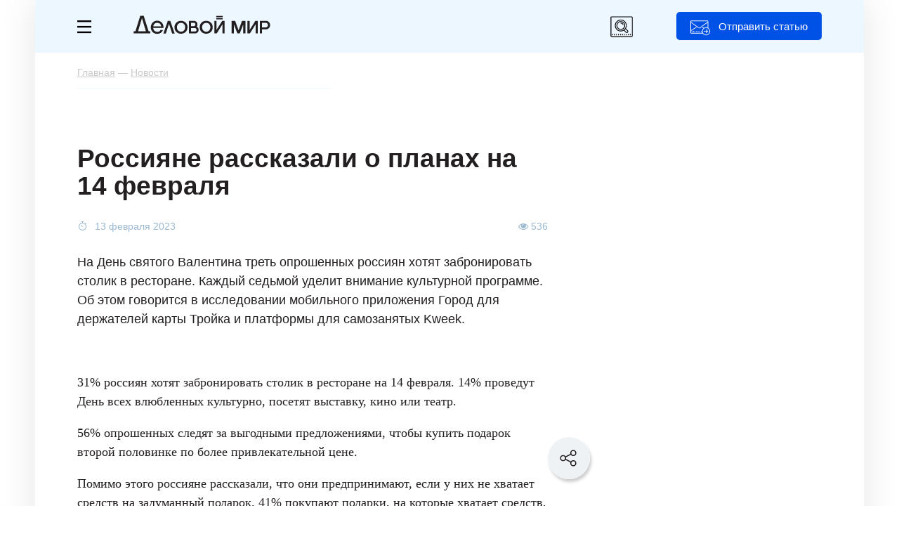

--- FILE ---
content_type: text/html; charset=UTF-8
request_url: https://delovoymir.biz/rossiyane-rasskazali-o-planah-na-14-fevralya.html
body_size: 16675
content:
<!DOCTYPE html>
<html xmlns="http://www.w3.org/1999/xhtml" lang="ru">
<head>
<meta http-equiv="Content-Type" content="text/html; charset=utf-8"/>
<meta name="keywords" content="" />
<meta name="description" content="Опрос показал, как россияне встретят день всех влюбленных" />
<meta name="viewport" content="width=device-width, initial-scale=1, user-scalable=yes maximum-scale=5" />
<meta name="google-site-verification" content="nuo9zJwFq5DTkbaGPJOCclMycemg5hV3eCAV6XSvULA" />
<meta name="pmail-verification" content="a82d5008eaf7407d35878321efb19ed3">
<meta name="yandex-verification" content="65a87b0a6fd365eb" />
<meta name="telegram:channel" content="@delovoymir">
<meta property="og:type" content="article" />
<meta property="og:title" content="Россияне рассказали о планах на 14 февраля" />
<meta property="og:description" content="Опрос показал, как россияне встретят день всех влюбленных" />
<meta property="og:url" content="https://delovoymir.biz/rossiyane-rasskazali-o-planah-na-14-fevralya.html" />
<meta property="og:image" content="" />
<link rel="image_src" href="" />
<meta property="og:image:secure_url" content="" />
<meta property="og:image:width" content="620" /> 
<meta property="og:image:height" content="338" />
<meta property="og:site_name" content="delovoymir.biz" />
<meta property="twitter:card" content="summary_large_image" />
<meta property="twitter:title" content="Россияне рассказали о планах на 14 февраля" />
<meta property="twitter:description" content="Опрос показал, как россияне встретят день всех влюбленных" />
<meta property="twitter:image" content="" />
<!-- Yandex.Metrika counter -->
<script type="text/javascript">
  (function(m,e,t,r,i,k,a){
    m[i]=m[i]||function(){(m[i].a=m[i].a||[]).push(arguments)};
    m[i].l=1*new Date();
    for (var j = 0; j < document.scripts.length; j++) {if (document.scripts[j].src === r) { return; }}
    k=e.createElement(t),a=e.getElementsByTagName(t)[0],k.async=1,k.src=r,a.parentNode.insertBefore(k,a)
  })(window, document,'script','https://mc.yandex.ru/metrika/tag.js', 'ym');

  ym(24525791, 'init', {clickmap:true, accurateTrackBounce:true, trackLinks:true});
</script>
<noscript><div><img src="https://mc.yandex.ru/watch/24525791" style="position:absolute; left:-9999px;" alt="" /></div></noscript>
<!-- /Yandex.Metrika counter -->
<!-- Yandex.RTB -->
<script>window.yaContextCb=window.yaContextCb||[]</script>
<script src="https://yandex.ru/ads/system/context.js" async></script>
<script src="/resource_manger/2592000/jquery-3.7.1.min.js/jquery"></script>
<script src="/resource_manger/2592000/js_all_nu.js?031020250301"></script>
<script src="/resource_manger/2592000/jquery.lazyload.min.js/jquery"></script>
<script async src="https://widget.sparrow.ru/js/embed.js"></script>
<link rel="stylesheet" type="text/css" href="//cdn.jsdelivr.net/npm/slick-carousel@1.8.1/slick/slick.css"/>
<link rel="stylesheet" type="text/css" href="//cdn.jsdelivr.net/npm/slick-carousel@1.8.1/slick/slick-theme.css"/>
<script type="text/javascript" src="//cdn.jsdelivr.net/npm/slick-carousel@1.8.1/slick/slick.min.js"></script>
<script async type='text/javascript' src='/resource_manger/2592000/modernizr.custom.js?031020250301' id='modernizr-js'></script>
<link rel='stylesheet' id='mistape-front-css' href='/resource_manger/2592000/mistape-front.css?031020250301' type='text/css' media='all' />
<script async type='text/javascript' src='/resource_manger/2592000/mistape-front.js?031020250301' id='mistape-front-js'></script>
<script type='text/javascript' id='mistape-front-js-extra'>
/* <![CDATA[ */
var decoMistape = {"ajaxurl":"\/res\/ajax_server\/ajax_mistape.php"};
/* ]]> */
</script>
<link href="/res/css/fonts.css?031020250301" rel="stylesheet"/>
<link href="/res/css/style_news.css?031020250301" rel="stylesheet"/>
<link href="/res/css/style_article.css?03102025030115" rel="stylesheet" type="text/css"/>
<link href="/res/css/style_m.css?03102025030115" rel="stylesheet"/>
<link href="https://delovoymir.biz/ru/rss/columns/28301/" type="application/rss+xml" title="" rel="alternate" name="rss"><script src="/resource_manger/2592000/emoji.js"></script>
<title>Россияне рассказали о планах на 14 февраля</title>
<script>var is_brauz = 'chrome';is_auth = 1;page_title = 'Россияне рассказали о планах на 14 февраля';u_lang = 1;startday = new Date();clockStart = startday.getTime();page_id = 12;var artclwin = false;var mdform = false;var dmbanner = false;</script>
<link rel="icon" href="/resource_manger/2592000/favicon.svg" type="image/svg+xml" />
<link rel="shortcut icon" href="/resource_manger/2592000/favicon.svg" type="image/svg+xml" />
<script async src="/resource_manger/2592000/addtocopy.js"></script>
<style>#ctrlcopy{height: 1px;overflow: hidden;position: absolute;width: 1px;margin: 5px 0 0 -1px;line-height: 0;opacity: 0;float: right;}</style>
<style>#yandex_rtb_R-A-56210-59 .yap-rtb__wrapper,#yandex_rtb_R-A-56210-59 .yap-R-A-56210-59,#ya_partner_R-A-56210-59{margin:auto!important;}</style>
<style>@-webkit-keyframes swing {20% {-webkit-transform: rotate(15deg);transform: rotate(15deg);}40% {-webkit-transform: rotate(-10deg);transform: rotate(-10deg);}60% {-webkit-transform: rotate(5deg);transform: rotate(5deg);}80% {-webkit-transform: rotate(-5deg);transform: rotate(-5deg);}100% {-webkit-transform: rotate(0deg);transform: rotate(0deg);}}@keyframes swing {20% {-webkit-transform: rotate(15deg);-ms-transform: rotate(15deg);transform: rotate(15deg);}40% {-webkit-transform: rotate(-10deg);-ms-transform: rotate(-10deg);transform: rotate(-10deg);}60% {-webkit-transform: rotate(5deg);-ms-transform: rotate(5deg);transform: rotate(5deg);}80% {-webkit-transform: rotate(-5deg);-ms-transform: rotate(-5deg);transform: rotate(-5deg);}100% {-webkit-transform: rotate(0deg);-ms-transform: rotate(0deg);transform: rotate(0deg);}}</style>
<style>.article_close_windows {-webkit-animation-duration: 1s;animation-duration: 1s;-webkit-transform-origin: top center;-ms-transform-origin: top center;transform-origin: top center;-webkit-animation-name: swing;animation-name: swing;}</style>
<script async src="/resource_manger/2592000/jquery.maskedinput.min.js/jquery"></script>
<link rel="preload" href="/res/fonts/Graphik-Regular-Converted.woff2" as="font" type="font/woff2" crossorigin>
<link rel="preload" href="/res/fonts/Graphik-Semibold-Converted.woff2" as="font" type="font/woff2" crossorigin>
<link rel="preload" href="/res/fonts/graphik-medium.woff2" as="font" type="font/woff2" crossorigin>
<link rel="preload" href="/res/fonts/charter-regular.woff2" as="font" type="font/woff2" crossorigin>
<script type="text/javascript">
  var yaParams = {ipaddress: "3.148.214.44"};
</script>
<!--LiveInternet counter--><script>
new Image().src = "https://counter.yadro.ru/hit?r"+
escape(document.referrer)+((typeof(screen)=="undefined")?"":
";s"+screen.width+"*"+screen.height+"*"+(screen.colorDepth?
screen.colorDepth:screen.pixelDepth))+";u"+escape(document.URL)+
";h"+escape(document.title.substring(0,150))+
";"+Math.random();</script><!--/LiveInternet-->
</head>
<body class="body page_article" id="body">
<div class="no_mobile">
  
<!-- Yandex.RTB R-A-56210-97 -->
<script>
window.yaContextCb.push(()=>{
 Ya.Context.AdvManager.render({
  "blockId": "R-A-56210-97",
  "type": "fullscreen",
  "platform": "desktop"
 })
})
</script>
</div>
<div class="on_mobile">
<!-- Yandex.RTB R-A-56210-102 -->
<script>
window.yaContextCb.push(() => {
  Ya.Context.AdvManager.render({
    "blockId": "R-A-56210-102",
    "type": "topAd"
  })
})
setInterval(function() {
window.yaContextCb.push(() => {
  Ya.Context.AdvManager.render({
    "blockId": "R-A-56210-102",
    "type": "topAd"
  })
})
}, 30000);
</script>
</div>
	
	<div class="left_menu">
    <div class="left_menu_div">
			<div class="left_menu_logo"></div>
						<div class="clear"></div>
		</div>
		    <ul>
      <li class="cat_1"><a href="/menedzhment.html">Менеджмент</a></li>
      <li class="cat_3"><a href="/marketing.html">Маркетинг</a></li>
      <li class="cat_6"><a href="/finansi.html">Финансы</a></li>
      <li class="cat_19"><a href="/start-biznesa.html">Стартапы</a></li>
      			
			<li class="hr"></li>
			<li class="grey"><a data-event="jqm" data-name="login" data-param-act="login" data-param-url="https://delovoymir.biz/rossiyane-rasskazali-o-planah-na-14-fevralya.html" class="cursor_hand">Вход</a></li>
			<li class="grey"><a data-event="jqm" data-name="signup" data-param-act="signup" data-param-url="https://delovoymir.biz/rossiyane-rasskazali-o-planah-na-14-fevralya.html" class="cursor_hand">Регистрация</a></li> 
    </ul>
						<div class="clear height_30"></div>
		<div class="left_menu_links">
			<ul>
				<li><a href="/contacts.html">Редакция</a></li>
				<li><a href="/gourl.php?url_id=123" target="_blank">Реклама</a></li>
				<li><a href="/autors.html">Авторам</a></li>
			</ul>
		</div>
		<div class="clear height_30 no_mobile"></div>
		<div class="left_menu_footer no_mobile">
			© 2026 Журнал Деловой мир<br />
					</div>
  </div>

<div class="art_tg_pc">
	<div class="art_tg_pc_close"></div>
	<a href="https://t.me/delovoymir" target="_blank"><img src="/res/images/tg_650x300.svg" alt="" style="width:650px;height:300px;" /></a>
</div>
<script type="text/javascript">
$(".art_tg_pc .art_tg_pc_close").click(function(){
	$(".art_tg_pc").removeClass('shows');
	$(".svet#art_tg_pc_c").remove();
	$.cookie('art_tg_pc', 'yes', {expires: 7, path: '/'});
	art_tg_pc = false;
	//location.reload();
});
$(".art_tg_pc a").click(function(){
	$(".art_tg_pc").removeClass('shows');
	$(".svet#art_tg_pc_c").remove();
	$.cookie('art_tg_pc', 'yes', {expires: 7, path: '/'});
	art_tg_pc = false;
});
function art_tg_pc(){	
	o = $('<div id="art_tg_pc_c"></div>');
	o.addClass('svet').prependTo('body');
	$(".svet#art_tg_pc_c").show();
	
	$(".art_tg_pc").addClass('shows');
	art_tg_pc = true;
	//$.post("/res/ajax_server/ajax_admin.php", {'get' : 16, 'col_id' : 48});
}
var ck_art_tg_pc = $.cookie('art_tg_pc');
var width = $(window).width();
if (( ck_art_tg_pc === null || typeof ck_art_tg_pc == "undefined" ) && width > 1024){
	//art_tg_pc();
	setTimeout(art_tg_pc, 60000);
}
</script>
<div class="art_tg_mb">
	<div class="art_tg_mb_close"></div>
	<a href="https://t.me/delovoymir" target="_blank"><img src="/res/images/tg_300x400.svg" alt="" style="width:300px;height:400px;" /></a>
</div>

<script type="text/javascript">
$(".art_tg_mb .art_tg_mb_close").click(function(){
	$(".art_tg_mb").removeClass('shows');
	$(".svetm#art_tg_mb_c").remove();
	$.cookie('art_tg_mb', 'yes', {expires: 7, path: '/'});
	art_tg_mb = false;
	//location.reload();
});
$(".art_tg_mb a").click(function(){
	$(".art_tg_mb").removeClass('shows');
	$(".svetm#art_tg_mb_c").remove();
	$.cookie('art_tg_mb', 'yes', {expires: 7, path: '/'});
	art_tg_mb = false;
});
function art_tg_mb(){	
	o = $('<div id="art_tg_mb_c"></div>');
	o.addClass('svetm').prependTo('body');
	$(".svetm#art_tg_mb_c").show();
	
	$(".art_tg_mb").addClass('shows');
	art_tg_mb = true;
	//$.post("/res/ajax_server/ajax_admin.php", {'get' : 16, 'col_id' : 48});
}
var ck_art_tg_mb = $.cookie('art_tg_mb');
var width = $(window).width();
if (( ck_art_tg_mb === null || typeof ck_art_tg_mb == "undefined" ) && width < 1024){
	//art_tg_mb();
	setTimeout(art_tg_mb, 60000);
}
</script>

	
	
	
<div class="right_soc_menu">
	<div class="rsm_item tw" onclick="window.open('http://twitter.com/delovoymir','_blank')"><div><i class="fa fa-twitter"></i></div></div>
		<div class="rsm_item vk" onclick="window.open('http://vk.com/delovoymir','_blank')"><div><i class="fa fa-vk"></i></div></div>	
	<div class="rsm_item gp" onclick="window.open('https://plus.google.com/u/0/116190852103538846278/posts','_blank')"><div><i class="fa fa-google-plus"></i></div></div>
	<div class="rsm_item tg" onclick="window.open('https://t.me/delovoymir','_blank')"><div></div></div>
</div>	
	
	
<div class="page_width">
	<div class="head">
		<div class="head_menu_m">
						<button class="button_menu_m" id="toggle-menu">
				<span class="toggle__line"></span>
				<span class="toggle__line"></span>
				<span class="toggle__line"></span>
			</button>
		</div>
		<div class="head_menu">
			<a href="#" class="left-menu"><i class="icon-svg17"></i></a>
		</div>
		<div class="head_logo">
			<div class="no_mobile" onclick="window.location.href='/'"></div>
			<a href="/" class="on_mobile"><img src="/resource_manger/2592000/logoss.svg" alt="" /></a>
		</div>
		<div class="head_btn no_mobile jqModal" data-event="jqm" data-name="login" data-param-act="login" data-param-url="https://delovoymir.biz/rossiyane-rasskazali-o-planah-na-14-fevralya.html">Отправить статью</div>
		
		<div class="mib_search_ico"></div>
		
		<div class="mib_search">
			<div class="mib_search_btn"></div>
			<input type="text" placeholder="Поиск" id="search_text" value="" />
			<div class="mib_search_close"></div>
		</div>
				
		<div class="clear"></div>
	</div>
	<div class="menu_m">
		<div class="page_width">
			<div class="mib_btn" data-event="jqm" data-name="login" data-param-act="login" data-param-url="https://delovoymir.biz/rossiyane-rasskazali-o-planah-na-14-fevralya.html">Отправить статью</div>
			<ul>
			<li class="menu_m_item grey first"><a data-event="jqm" data-name="login" data-param-act="login" data-param-url="https://delovoymir.biz/rossiyane-rasskazali-o-planah-na-14-fevralya.html" data-param-req="1">Вход</a></li>
			<li class="menu_m_item grey grey_last"><a data-event="jqm" data-name="signup" data-param-act="signup" data-param-url="https://delovoymir.biz/rossiyane-rasskazali-o-planah-na-14-fevralya.html" data-param-req="1">Регистрация</a></li>
			<li class="clear"></li>
			<li class="menu_m_item first"><a href="/menedzhment.html">Менеджмент</a></li>		
			<li class="menu_m_item"><a href="/marketing.html">Маркетинг</a></li>
			<li class="menu_m_item"><a href="/finansi.html">Финансы</a></li>
			<li class="menu_m_item last"><a href="/start-biznesa.html">Старт бизнеса</a></li>
						</ul>
			<div class="clear height_10"></div>
		</div>
	</div>
<script type="text/javascript">//<![CDATA[
$('.head_menu_m .button_menu_m').click(function(){
	$('.left_menu').toggle('slow'); $('.head_menu_m').toggleClass('opened');return false;
});
//]]></script>
	<div class="page_body">
		<script>
NewsScroller = function(e) {
 var a = this,
  b = $.extend({}, {
   containerId: "body",
   loaderId: null,
   defaultPageTitle: null,
   defaultNewsId: null,
   defaultNewsUrl: null,
   defaultNewsTitle: null,
   defaultNewsImage: null,
   defaultNewsAnnounce: null,
   loadNewsUrl: null
  }, e);
 a.currentNewsId = null;
 a.loadNext = null;
 a.isloadNext = null;
 a.loadedNews = [];
 a.lastCommentsContainer = null;
 a.__newsLoading = !1;
 a.__finishScroll = !1;
 a.init = function() {
  $("#" + b.loaderId).hide();
  a.currentNewsId = b.defaultNewsId;
  a.lastCommentsContainer = $("#div_load_nex_page_" + b.defaultNewsId);		
  window.setTimeout(function() {
   a.loadedNews.push({
    id: b.defaultNewsId,
    pageTitle: b.defaultPageTitle,
    url: b.defaultNewsUrl,
    title: b.defaultNewsTitle,
    announce: b.defaultNewsAnnounce,
    image: b.defaultNewsImage,
    scrollStart: 0
   });
   a.bindScroll()
  }, 1E3)
 };
 a.bindScroll = function() {
  var b = 0;
  $(document).scroll(function() {
			!a.__newsLoading && $(document).scrollTop() + $(window).height() - 200 >= a.lastCommentsContainer.offset().top && a.loadNews();
   $scroll = $(document).scrollTop();
   for (b = a.loadedNews.length - 1; 0 <= b; b--)
				if ($news = a.loadedNews[b], $scroll >= $news.scrollStart && $scroll <= $("#div_load_nex_page_" +
      $news.id).offset().top) {
					
					if ($news.id == a.currentNewsId) return !0;
     a.currentNewsId = $news.id;
     a.loadNext = $news.loadNext;
     a.isloadNext = 1;
     document.title = $news.pageTitle;
					
     window.history.replaceState("", $news.title, $news.url);
     $('meta[name="description"]').attr("content", $news.announce);
     $('meta[property="og:title"]').attr("content", $news.title);
     $('meta[property="og:image"]').attr("content", $news.image);
     $('meta[property="og:url"]').attr("content", $news.url);
					$('#mistape_dialog a.mistape_action[data-action="send"]').attr("data-url", $news.url).attr("data-id", $news.id);
     return !0
    }
  })
 };
 a.loadNews = function() {
  if (!a.__finishScroll) {
   $("#" + b.loaderId).show();
   var f = $(document).height() - $(window).height(),
    d = [];
   a.__newsLoading = !0;
   $.each(a.loadedNews, function(a, b) {
    d.push(b.id)
   });
   
			console.log(a.isloadNext);
			console.log(a.loadedNews);
			
			$.ajax(b.loadNewsUrl, {
    dataType: "json",
    method: "POST",
    data: {	
     loadedNews: d,
										colSort: "first",
					     colid: a.loadNext ? a.loadNext : a.currentNewsId,
     loadNext: a.isloadNext ? 1 : 0
    }
   }).done(function(c) {
				$("#" + b.containerId).append(c.content);
    c.hasNews ? (a.loadedNews.push({
     id: c.newsId,
     loadNext: c.loadNext,
     pageTitle: c.pageTitle,
     url: c.newsUrl,
     title: c.newsTitle,
     announce: c.newsAnnounce,
     image: c.newsImage,
     scrollStart: f
    }), a.lastCommentsContainer = $("#div_load_nex_page_" + c.newsId), a.__newsLoading = !1, "undefined" != typeof Stickyfill && $(".sticky").Stickyfill()) : (a.__newsLoading = !1, a.__finishScroll = !0);
    //}), a.lastCommentsContainer = $("#add_comment_div_" + c.newsId), a.__newsLoading = !1, "undefined" != typeof Stickyfill && $(".sticky").Stickyfill()) : (a.__newsLoading = !1, a.__finishScroll = !0);
				
				window.location.href = c.newsUrl;
				
   }).fail(function(a) {
				console.error(a.status + ": " + a.statusText);
   }).always(function() {
    $("#" + b.loaderId).hide();
    a.recalcScrolls()
   })
  }
 };
 a.recalcScrolls = function(b) {
  $.each(a.loadedNews, function(a, b) {
			b.scrollStart = $("#newsContent_" + b.id).offset().top;
   "undefined" != typeof window.newsScrollList && (window.newsScrollList[b.url] = b.scrollStart)
  });
 }
};	
</script>
<script>
<!--//--><![CDATA[//><!--
$().ready(function() {
	$('body').click(function() {
		$('div.copy_link').remove();
	});
});
Share={
go:function(e,t){var n=Share,o=$.extend({type:"vk",url:location.href,count_url:location.href,title:document.title,image:"",text:""},$(e).data(),t);
if(o.type == 'hr'){return false;}
if(o.type == 'sh'){
	copyToClipboard(location.href);/*alert('Ссылка скопирована');*/$('#copy-link').jqm({modal: true}).jqmShow();
	
	o = $('<div></div>');
	o.addClass('copy_link').prependTo('body');
	$(o).html('<div class="cl_close" onclick="$(\'div.copy_link\').remove();" title="Закрыть"><i class="fa fa-times"></i></div><div style="text-align:center;padding: 30px;">Ссылка скопирована</div>');
	$('.copy_link').show();
	
	return false;
}
return null===n.popup(link=n[o.type](o))?$(e).is("a")?($(e).prop("href",link),!0):(location.href=link,!1):!1},
//vk:function(e){var t=$.extend({url:location.href,title:document.title,image:"",text:""},e);return"https://vk.com/share.php?url="+encodeURIComponent(t.url)+"&title="+encodeURIComponent(t.title)+"&description="+encodeURIComponent(t.text)+"&image="+encodeURIComponent(t.image)},
vk:function(e){var t=$.extend({url:location.href,title:document.title,image:"",text:""},e);return"https://vk.com/share.php?url="+t.url},
ok:function(e){var t=$.extend({url:location.href,text:""},e);return"https://connect.ok.ru/offer?url="+encodeURIComponent(t.url)},
//fb:function(e){var t=$.extend({url:location.href,title:document.title,image:"",text:""},e);return"https://www.facebook.com/sharer/sharer.php?u="+encodeURIComponent(t.url)},
li:function(e){var t=$.extend({url:location.href,title:document.title,image:"",text:""},e);return"https://www.linkedin.com/shareArticle?mini=true&url="+encodeURIComponent(t.url)+"&title="+encodeURIComponent(t.title)},
lj:function(e){var t=$.extend({url:location.href,title:document.title,text:""},e);return"http://livejournal.com/update.bml?subject="+encodeURIComponent(t.title)+"&event="+encodeURIComponent(t.text+'<br/><a href="'+t.url+'">'+t.title+"</a>")+"&transform=1"},
tw:function(e){var t=$.extend({url:location.href,count_url:location.href,title:document.title},e);return"http://twitter.com/share?text="+encodeURIComponent(t.title)+"&url="+encodeURIComponent(t.url)+"&counturl="+encodeURIComponent(t.count_url)},
mr:function(e){var t=$.extend({url:location.href,title:document.title,image:"",text:""},e);return"http://connect.mail.ru/share?url="+encodeURIComponent(t.url)+"&title="+encodeURIComponent(t.title)+"&description="+encodeURIComponent(t.text)+"&imageurl="+encodeURIComponent(t.image)},
gp:function(e){var t=$.extend({url:location.href},e);return"https://plus.google.com/share?url="+encodeURIComponent(t.url)},
pc:function(e){var t=$.extend({url:location.href},e);return"https://getpocket.com/save?url="+encodeURIComponent(t.url)+"&format=json&callback=?"},
sf:function(e){var t=$.extend({url:location.href},e);return"https://surfingbird.ru/share?url="+encodeURIComponent(t.url)},
wa:function(e){var t=$.extend({url:location.href},e);return"whatsapp://send?text="+encodeURIComponent(t.title)+"%0A"+encodeURIComponent(t.url)},
vb:function(e){var t=$.extend({url:location.href},e);return"viber://forward?text="+encodeURIComponent(t.title)+"%0A"+encodeURIComponent(t.url)+"&utm_source=share2"},
//tg:function(e){var t=$.extend({url:location.href},e);return"tg://msg?text="+encodeURIComponent(t.title)+"%0A"+encodeURIComponent(t.url)},
tg:function(e){var t=$.extend({url:location.href},e);return"http://telegram.me/share/url?url="+encodeURIComponent(t.url)},
sh:function(e){copyToClipboard(location.href);return false},
hr:function(e){return false},
popup:function(e){return window.open(e,"share","toolbar=0,status=0,scrollbars=1,width=626,height=436"),!1}};

function copyToClipboard(text) {
 var $temp = $("<input>");
 $("body").append($temp);
 $temp.val(text).select();
 document.execCommand("copy");
 $temp.remove();
}
//--><!]]>
</script>
<div class="breadcrumb" itemscope itemtype="http://schema.org/BreadcrumbList">
	<span itemprop="itemListElement" itemscope itemtype="http://schema.org/ListItem"><a itemprop="item" itemid="https://delovoymir.biz/" href="https://delovoymir.biz/"><span itemprop="name">Главная</span></a><meta itemprop="position" content="1" /></span> — <span itemprop="itemListElement" itemscope itemtype="http://schema.org/ListItem"><a itemprop="item" itemid="https://delovoymir.biz/news.html" href="https://delovoymir.biz/news.html"><span itemprop="name">Новости</span></a><meta itemprop="position" content="2" /></span>	<div class="hidden">
	<span itemprop="itemListElement" itemscope itemtype="http://schema.org/ListItem"><a itemprop="item" itemid="https://delovoymir.biz/rossiyane-rasskazali-o-planah-na-14-fevralya.html" href="https://delovoymir.biz/rossiyane-rasskazali-o-planah-na-14-fevralya.html"><span itemprop="name">Россияне рассказали о планах на 14 февраля</span></a><meta itemprop="position" content="3" /></span> <i class="fa fa-arrow-down"></i></div>
</div>
<article class="article_view" id="article_view_28301" itemscope itemtype="http://schema.org/Article">
<section>
<div itemprop="publisher" itemscope="" itemtype="https://schema.org/Organization">
	<meta itemprop="name" content="«Деловой мир» — практический онлайн-журнал для бизнеса" />
	<span itemprop="logo" itemscope="" itemtype="https://schema.org/ImageObject"><meta itemprop="url" itemprop="image" content="https://delovoymir.biz/res/images/logos.png" /></span>
</div>
<link itemprop="mainEntityOfPage" href="https://delovoymir.biz/rossiyane-rasskazali-o-planah-na-14-fevralya.html" />
<meta itemprop="datePublished" content="2023-02-13T14:26:52+03:00" />
<meta itemprop="dateModified" content="2023-02-13T14:26:52+03:00" />
<script>//<![CDATA[
	var is_user_id = false;
	var refresh_date = 1769009891;
	var did	= 28301;
	var page_id = 12;
	var comment_count = 0;
	var d_uid = 187533;
//]]></script>
			
					

	
		
	<div class="no_mobile">
<!-- Yandex.RTB R-A-56210-65 -->
<div id="yandex_rtb_R-A-56210-65" style="position:relative;"></div>
<script>window.yaContextCb.push(()=>{
 Ya.Context.AdvManager.render({
 renderTo: 'yandex_rtb_R-A-56210-65',
 blockId: 'R-A-56210-65',
	onRender: (data) => { console.log(data.product);if( data.product ){$('#yandex_rtb_R-A-56210-65').css("margin-top", "20px");} }
 })
})</script>
	</div>
	
	<div class="row-left-2" id="newsContent_28301">
	

<div class="social-block-scroll">
	<img src="/res/images/social/social-scroll.svg" alt="" border="0" class="sbs-img" />
	<div class="social-block-scroll-link">
 <div class="item" data-type="vk" data-url="https://delovoymir.biz/rossiyane-rasskazali-o-planah-na-14-fevralya.html">
		<div class="div_icon"><img src="/res/images/social/social-vk.svg" alt="" border="0" /></div>
 </div>
	<div class="item" data-type="tg" data-url="https://delovoymir.biz/rossiyane-rasskazali-o-planah-na-14-fevralya.html">
		<div class="div_icon"><img src="/res/images/social/social-tg.svg" alt="" border="0" /></div>
 </div>
	<div class="item" data-type="wa" data-url="https://delovoymir.biz/rossiyane-rasskazali-o-planah-na-14-fevralya.html">
		<div class="div_icon"><img src="/res/images/social/social-wa.svg" alt="" border="0" /></div>
 </div>
		<div class="clear"></div>
	<div class="item jqModal" data-type="sh" data-url="https://delovoymir.biz/rossiyane-rasskazali-o-planah-na-14-fevralya.html">
		<div class="div_btn"><img src="/res/images/social/social-link.svg" alt="" border="0" /> Скопировать ссылку</div>
 </div>
	<div class="clear"></div>
	</div>
</div>
<script>//<![CDATA[
var social_block_scroll = false;
$(".social-block-scroll .sbs-img").click(function(){
	if (social_block_scroll) {
		$(".social-block-scroll .social-block-scroll-link").hide();
		social_block_scroll = false;
	} else {
		$(".social-block-scroll .social-block-scroll-link").show();
		social_block_scroll = true;
	}
});
//]]></script>

	
	
	
		<h1 itemprop="headline">Россияне рассказали о планах на 14 февраля</h1>
	
		
				<div class="article_info">
			<div class="article_info_date">			13 февраля 2023			</div>
						<div class="article_info_like"></div>
									<div class="article_info_view"><i class="fa fa-eye" aria-hidden="true"></i> 536</div>
						<div class="clear height_10"></div>
		</div>
		
		<div class="annons"><p><p>На День святого Валентина треть опрошенных россиян хотят забронировать столик в ресторане. Каждый седьмой уделит внимание культурной программе. Об этом говорится в исследовании мобильного приложения Город для держателей карты Тройка и платформы для самозанятых Kweek.</p></p></div>			
					
		
				<div class="clear height_10"></div>
						
				
		<div class="article_body" itemprop="articleBody">
		
		
		
	
		
				
				<div class="clear height_5"></div>	
				
				
		
				
		
		
		
		
		
		<p>31% россиян хотят забронировать столик в ресторане на 14 февраля. 14% проведут День всех влюбленных культурно, посетят выставку, кино или театр.</p><p>56% опрошенных следят за выгодными предложениями, чтобы купить подарок второй половинке по более привлекательной цене.</p><p>Помимо этого россияне рассказали, что они предпринимают, если у них не хватает средств на задуманный подарок. 41% покупают подарки, на которые хватает средств, 26% не сталкивались с подобными ситуациями, 19% берут подработку, 14% одалживают деньги у друзей или берут кредит в банке.
</p>
<div class="no_mobile">
<!-- Yandex.RTB R-A-56210-71 -->
<div id="yandex_rtb_R-A-56210-71" style="position:relative;"></div>
<script>window.yaContextCb.push(()=>{
 Ya.Context.AdvManager.render({
 renderTo: 'yandex_rtb_R-A-56210-71',
 blockId: 'R-A-56210-71',
	onRender: (data) => { if( data.product ){$('#yandex_rtb_R-A-56210-71').css("margin-top", "43px").css("margin-bottom", "32px");} }
 })
})</script>
</div>
<div class="on_mobile">
<!-- Yandex.RTB R-A-56210-89 -->
<div id="yandex_rtb_R-A-56210-89" style="position:relative;"></div>
<script>window.yaContextCb.push(()=>{
 Ya.Context.AdvManager.render({
 renderTo: 'yandex_rtb_R-A-56210-89',
 blockId: 'R-A-56210-89',
	onRender: (data) => { if( data.product ){$('#yandex_rtb_R-A-56210-89').css("margin-top", "43px").css("margin-bottom", "32px");} }
 })
})</script>
</div>							
							<p>Чаще всего россияне ищут варианты дополнительного заработка в специальных сервисах и приложениях, на сайтах и в социальных сетях.</p><p>57% иногда работают курьерами, 23% — сборщиками, 10% — поварами, 7% получают дополнительный заработок кассирами и 3% время от времени подрабатывают грузчиками.</p><p></p></div>
		
		
<div class="main_news_n">
		<div class="title">Вам может быть интересно</div>
		<div class="clear"></div>
		<div class="main_news_sl">
				
				<div class="main_news_item">
			<div class="mni_div">
						<div class="mni_img"><a href="/bilayn-i-niu-vshe-podpisali-soglashenie-o-sotrudnichestve-v-sfere-komplaens-i-prava.html"><img src="/res/images/uploaded/columns/31088.jpg" /></a></div>
						<div class="mni_title"><a href="/bilayn-i-niu-vshe-podpisali-soglashenie-o-sotrudnichestve-v-sfere-komplaens-i-prava.html">Билайн и НИУ ВШЭ подписали соглашение о сотрудничестве в сфере комплаенс и права</a></div>
			<div class="clear"></div>
			</div>
		</div>
				<div class="main_news_item">
			<div class="mni_div more">
			<div class="mni_div_href"><a href="/news.html" target="_blank">Все новости</a></div>
			<div class="clear"></div>
			</div>
		</div>
		</div>
	
		<div class="clear"></div>		
	</div>
<script>//<![CDATA[
$('.main_news_n .main_news_sl').slick({
 dots: false,
 infinite: false,
 speed: 1400,
 arrows: true,
 responsive: [
 {
  breakpoint: 6000,
  settings: {
  slidesToShow: 3,
  slidesToScroll: 3
  }
 },
	{
  breakpoint: 1260,
  settings: {
  slidesToShow: 2,
  slidesToScroll: 2
  }
 },
 {
  breakpoint: 750,
  settings: {
  slidesToShow: 1.2,
  slidesToScroll: 1,
		speed: 500,
		arrows: false,
  }
 }
 ]
});
//]]></script>
		
		
		
			
		
		<div class="clear height_20"></div>
		
				
				
		
		
<script>//<![CDATA[
$(document).ready( function() {
	var width_bmm = $(".dmartb .dmartbisc_body img").width();
	var height_bmm = $(".dmartb .dmartbisc_body img").height();
	var doc_w = $(window).width();
	var doc_h = $(window).height();
	if( width_bmm == 0 || height_bmm == 0 ) {
		width_bmm = doc_w;
		height_bmm = doc_w;
	}
	$('.dmartb .dmartbcenter').css({
		'height': height_bmm + 'px'
	});
	$('.dmartb .dmartbisc_body').css({
		'width': width_bmm + 'px',
		'height': height_bmm + 'px'/*,
		'top': ( ( doc_h - height_bmm ) / 2 ) + 'px'*/
	});
});
$(".article_body .dmg_col_btn_1").click(function(){
	var linkurl = $(this).attr('href');
	$.post("/res/ajax_server/ajax_admin.php", {'get' : 22, 'col_id' : did});
	window.open(linkurl, '_blank');
	
	//console.log('linkurl ' + linkurl);
	return false;
});
//]]></script>
		<div class="clear" id="end_rkright" data-id="28301"></div>
	
	
	

		

				<div class="clear"></div>
				
				<div class="art_tlgm_dz no_mobile">
			<div style="display: flex;align-items: center;">
				<div style="display: flex;margin-right: 15px;color: #231F20;font-size: 23px;font-weight: 600;">Деловой мир в</div>
				<a href="https://dzen.ru/delovoymir.biz" target="_blank" rel="nofollow" style="border:0;display: flex;margin-right: 15px;"><img src="/res/images/article_dzen_btn_2.svg" alt="" style="width:100%;height: 42px;" /></a>
				<div style="display: flex;margin-right: 15px;color: #231F20;font-size: 23px;font-weight: 600;">и</div>
				<a href="https://t.me/delovoymir" target="_blank" rel="nofollow" style="border:0;display: flex;height: 42px;"><img src="/res/images/article_tgm_btn.svg" alt="" style="width:100%;" /></a>
			</div>
		</div>
		<div class="art_tlgm_dz on_mobile">
			<div style="display: flex;align-items: center;">
				<div style="display: flex;margin-right: 5px;color: #231F20;font-size: 16px;line-height: normal;font-weight: 600;">Деловой мир в</div>
				<a href="https://dzen.ru/delovoymir.biz" target="_blank" rel="nofollow" style="border:0;display: flex;margin-right: 5px;"><img src="/res/images/article_dzen_btn_2.svg" alt="" style="width:88px;height:22px;" /></a>
				<div style="display: flex;margin-right: 5px;color: #231F20;font-size: 16px;line-height: normal;font-weight: 600;">и</div>
				<a href="https://t.me/delovoymir" target="_blank" rel="nofollow" style="border:0;display: flex;"><img src="/res/images/article_tgm_btn.svg" alt="" style="width:88px;height:22px;" /></a>
			</div>
		</div>
				
				
		
	<div class="comments commentsContainer_28301" id="add_comment_28301" style="margin-top:20px;">
			
		<div class="comments_head">
			<div class="comments_head_left">
				<div class="comments_head_title">0 комментариев</div>
			</div>
			<div class="clear height_40"></div>
		</div>
		<script>
function findAndReplaceLink2(inputText) {
 var url = ""
 var pattern = /([-a-zA-Z0-9@:%_\+.~#?&\/\/=]{2,256}\.[a-zA-Zа-яА-ЯёЁ]{2,4}\b(\/?[-a-zA-Z0-9а-яА-ЯёЁ@:%_\+.~#?&\/\/=]*)?)/gi;
 var replacedText = inputText.replace(pattern, '<noindex><a href="'+url+'$1" rel="nofollow" target="_blank">ссылка</a></noindex>');
 return replacedText;
}
function findAndReplaceLink(inputText) {
 function indexOf(arr, value, from) {
  for (var i = from || 0, l = (arr || []).length; i < l; i++) {
   if (arr[i] == value) return i;
  }
  return -1;
 }
 function clean(str) {
  return str ? str.replace(/&/g, '&amp;').replace(/</g, '&lt;').replace(/>/g, '&gt;').replace(/"/g, '&quot;').replace(/'/g, '&#039;') : '';
 }
 function replaceEntities(str) {
  return se('<textarea>' + ((str || '').replace(/</g, '&lt;').replace(/>/g, '&gt;').replace(/"/g, '&quot;')) + '</textarea>').value;
 }
 function se(html) {return ce('div', {innerHTML: html}).firstChild;}
 function ce(tagName, attr, style) {
  var el = document.createElement(tagName);
  if (attr) extend(el, attr);
  if (style) setStyle(el, style);
  return el;
 }
 function setStyle(elem, name, value){
  elem = ge(elem);
  if (!elem) return;
  if (typeof name == 'object') return each(name, function(k, v) { setStyle(elem,k,v); });
  if (name == 'opacity') {
   if (browser.msie) {
    if ((value + '').length) {
     if (value !== 1) {
      elem.style.filter = 'alpha(opacity=' + value * 100 + ')';
     } else {
      elem.style.filter = '';
     }
    } else {
     elem.style.cssText = elem.style.cssText.replace(/filter\s*:[^;]*/gi, '');
    }
    elem.style.zoom = 1;
   };
   elem.style.opacity = value;
  } else {
   try{
    var isN = typeof(value) == 'number';
    if (isN && (/height|width/i).test(name)) value = Math.abs(value);
    elem.style[name] = isN && !(/z-?index|font-?weight|opacity|zoom|line-?height/i).test(name) ? value + 'px' : value;
   } catch(e){debugLog('setStyle error: ', [name, value], e);}
  }
 }
 function extend() {
  var a = arguments, target = a[0] || {}, i = 1, l = a.length, deep = false, options;
  if (typeof target === 'boolean') {
   deep = target;
   target = a[1] || {};
   i = 2;
  }
  if (typeof target !== 'object' && !isFunction(target)) target = {};
  for (; i < l; ++i) {
   if ((options = a[i]) != null) {
    for (var name in options) {
     var src = target[name], copy = options[name];
     if (target === copy) continue;
     if (deep && copy && typeof copy === 'object' && !copy.nodeType) {
      target[name] = extend(deep, src || (copy.length != null ? [] : {}), copy);
     } else if (copy !== undefined) {
      target[name] = copy;
     }
    }
   }
  }
  return target;
 }
 var replacedText = (inputText || '').replace(/(^|[^A-Za-z0-9А-Яа-яёЁ\-\_])(https?:\/\/)?((?:[A-Za-z\$0-9А-Яа-яёЁ](?:[A-Za-z\$0-9\-\_А-Яа-яёЁ]*[A-Za-z\$0-9А-Яа-яёЁ])?\.){1,5}[A-Za-z\$рфуконлайнстРФУКОНЛАЙНСТ\-\d]{2,22}(?::\d{2,5})?)((?:\/(?:(?:\&amp;|\&#33;|,[_%]|[A-Za-z0-9А-Яа-яёЁ\-\_#%?+\/\$.~=;:]+|\[[A-Za-z0-9А-Яа-яёЁ\-\_#%?+\/\$.,~=;:]*\]|\([A-Za-z0-9А-Яа-яёЁ\-\_#%?+\/\$.,~=;:]*\))*(?:,[_%]|[A-Za-z0-9А-Яа-яёЁ\-\_#%?+\/\$.~=;:]*[A-Za-z0-9А-Яа-яёЁ\_#%?+\/\$~=]|\[[A-Za-z0-9А-Яа-яёЁ\-\_#%?+\/\$.,~=;:]*\]|\([A-Za-z0-9А-Яа-яёЁ\-\_#%?+\/\$.,~=;:]*\)))?)?)/ig,
   function () {
    var matches = Array.prototype.slice.apply(arguments),
     prefix = matches[1] || '',
     protocol = matches[2] || 'http://',
     domain = matches[3] || '',
     url = domain + (matches[4] || ''),
     full = (matches[2] || '') + matches[3] + matches[4];
    if (domain.indexOf('.') == -1 || domain.indexOf('..') != -1) return matches[0];
    var topDomain = domain.split('.').pop();
    if (topDomain.length > 6 || indexOf('info,name,aero,arpa,coop,museum,mobi,travel,xxx,asia,biz,com,net,org,gov,mil,edu,int,tel,ac,ad,ae,af,ag,ai,al,am,an,ao,aq,ar,as,at,au,aw,ax,az,ba,bb,bd,be,bf,bg,bh,bi,bj,bm,bn,bo,br,bs,bt,bv,bw,by,bz,ca,cc,cd,cf,cg,ch,ci,ck,cl,cm,cn,co,cr,cu,cv,cx,cy,cz,de,dj,dk,dm,do,dz,ec,ee,eg,eh,er,es,et,eu,fi,fj,fk,fm,fo,fr,ga,gd,ge,gf,gg,gh,gi,gl,gm,gn,gp,gq,gr,gs,gt,gu,gw,gy,hk,hm,hn,hr,ht,hu,id,ie,il,im,in,io,iq,ir,is,it,je,jm,jo,jp,ke,kg,kh,ki,km,kn,kp,kr,kw,ky,kz,la,lb,lc,li,lk,lr,ls,lt,lu,lv,ly,ma,mc,md,me,mg,mh,mk,ml,mm,mn,mo,mp,mq,mr,ms,mt,mu,mv,mw,mx,my,mz,na,nc,ne,nf,ng,ni,nl,no,np,nr,nu,nz,om,pa,pe,pf,pg,ph,pk,pl,pm,pn,pr,ps,pt,pw,py,qa,re,ro,ru,rs,rw,sa,sb,sc,sd,se,sg,sh,si,sj,sk,sl,sm,sn,so,sr,ss,st,su,sv,sx,sy,sz,tc,td,tf,tg,th,tj,tk,tl,tm,tn,to,tp,tr,tt,tv,tw,tz,ua,ug,uk,um,us,uy,uz,va,vc,ve,vg,vi,vn,vu,wf,ws,ye,yt,yu,za,zm,zw,рф,укр,сайт,онлайн,срб,cat,pro,local'.split(','), topDomain) == -1) {
     if (!/^[a-zA-Z]+$/.test(topDomain) || !matches[2]) {
      return matches[0];
     }
    }
    if (matches[0].indexOf('@') != -1) {
     return matches[0];
    }
    try {
     full = decodeURIComponent(full);
    } catch (e){}

    if (full.length > 55) {
     full = full.substr(0, 53) + '..';
    }
    full = clean(full).replace(/&amp;/g, '&');
     url = replaceEntities(url).replace(/([^a-zA-Z0-9#%;_\-.\/?&=\[\]])/g, encodeURIComponent);
     var tryUrl = url, hashPos = url.indexOf('#/');
     if (hashPos >= 0) {
      tryUrl = url.substr(hashPos + 1);
     } else {
      hashPos = url.indexOf('#!');
      if (hashPos >= 0) {
       tryUrl = '/' + url.substr(hashPos + 2).replace(/^\//, '');
      }
     }
     return prefix + '<noindex><a href="'+ (protocol + url).replace(/"/g, '&quot;').replace(/</g, '&lt;') + '" target="_blank" rel="nofollow">ссылка</a></noindex>';
   });
 return replacedText;
}
	$(".comments_item_body").each(function (index, elem) {
		var comment_id = $(this).attr("data-id");
		var mess = $(this).html();
		mess = findAndReplaceLink(mess);
		mess = window.emoji.replace(mess);
		$(elem).html(mess);
	});
</script>
<script>
		$(".comments_mitem_rate").click(function() {
			if( is_user_id ) {
			var comment_id = $(this).attr("data-id");
			$.post("/res/ajax_server/ajax_comment_col.php", {'language' : u_lang, 'comment_id' : comment_id, 'get' : 1, 'document_id' : did, 'iscolumns' : 1, 'rate' : 'plus'}, function( data ) {
				if( data ) {
				$('#comm_mrate_' + comment_id).html('<i class="fa fa-thumbs-o-up"></i> ' + data);
				}
			});
			}
		});
		$("#add_comment_28301 .cir_minus").click(function() {
			if( is_user_id ) {
			var comment_id = $(this).attr("data-id");
			$.post("/res/ajax_server/ajax_comment_col.php", {'language' : u_lang, 'comment_id' : comment_id, 'get' : 1, 'document_id' : did, 'iscolumns' : 1, 'rate' : 'minus'}, function( data ) {
				if( data && data > 0 ) {
					$('#minus_rate_' + comment_id).html('-' + data);
				} else if( data == 0 ) {
					$('#minus_rate_' + comment_id).html('0');
				}
			});
			} else {
				alert("Авторизируйтесь или зарегистрируйтесь!");
			}
		});
		$("#add_comment_28301 .cir_plus").click(function() {
			if( is_user_id ) {
			var comment_id = $(this).attr("data-id");
			$.post("/res/ajax_server/ajax_comment_col.php", {'language' : u_lang, 'comment_id' : comment_id, 'get' : 1, 'document_id' : did, 'iscolumns' : 1, 'rate' : 'plus'}, function( data ) {
				if( data && data > 0 ) {
					$('#plus_rate_' + comment_id).html('+' + data);
				} else if( data == 0 ) {
					$('#plus_rate_' + comment_id).html('0');
				}			
			});
			} else {
				alert("Авторизируйтесь или зарегистрируйтесь!");
			}
		});	
</script>		
				<div class="add_comment" id="add_comment_div_28301">
			<div class="f_left width_50">
						</div>
			<div class="add_comment_form" id="form_comment" style="margin-left:0;width:100%!important;">
				<input type="hidden" name="add_comment_for" id="add_comment_for" value="" />
				<div class="add_comment_textarea">
					<textarea id="add_comment_body" rows="10" cols="10" placeholder="Прокомментировать ..."></textarea>
					<div class="add_comment_btn" data-event="jqm" data-name="login" data-param-act="login" data-param-url="https://delovoymir.biz/rossiyane-rasskazali-o-planah-na-14-fevralya.html" data-param-req="1">Отправить</div>
					<div class="clear"></div>
				</div>
				<div class="clear"></div>
				<div>
										<div class="add_comment_info">Чтобы оставить комментарий, <span class="cursor_hand" data-event="jqm" data-name="login" data-param-act="login" data-param-url="https://delovoymir.biz/rossiyane-rasskazali-o-planah-na-14-fevralya.html" data-param-req="1">авторизируйтесь</span> или <span class="cursor_hand" data-event="jqm" data-name="signup" data-param-act="signup" data-param-url="/ru/registration/" data-param-req="1">зарегистрируйтесь</span></div>					<div class="clear"></div>
				</div>
			</div>
			<div class="clear height_20"></div>
		</div>
			</div>
	<div class="clear"></div>
			
		
<div class="clear height_20"></div>	
		
		

<div class="no_mobile">
<!-- Yandex.RTB R-A-56210-62 -->
<div id="yandex_rtb_R-A-56210-62" style="position:relative;"></div>
<script>window.yaContextCb.push(()=>{
 Ya.Context.AdvManager.render({
 renderTo: 'yandex_rtb_R-A-56210-62',
 blockId: 'R-A-56210-62'
 })
})</script>
</div>

<div class="on_mobile">
<!-- Yandex.RTB R-A-56210-100 -->
<div id="yandex_rtb_R-A-56210-100" style="position:relative;"></div>
<script>
window.yaContextCb.push(()=>{
 Ya.Context.AdvManager.render({
 "blockId": "R-A-56210-100",
 "renderTo": "yandex_rtb_R-A-56210-100"
 })
})
</script>
</div>


<div class="clear" id="div_load_nex_page_28301"></div>	

	</div>
	<div class="row-right-1">
				
				






	


<div class="clear start_rkright"></div>









<div class="block-rkright" style="width:330px;text-align:center;">
<!-- Yandex.RTB R-A-56210-104 -->
<div id="yandex_rtb_R-A-56210-104-1"></div>
<script>
window.yaContextCb.push(() => {
 Ya.Context.AdvManager.render({
  "blockId": "R-A-56210-104",
  "renderTo": "yandex_rtb_R-A-56210-104-1"
 })
})
setInterval(function() {
window.yaContextCb.push(() => {
 Ya.Context.AdvManager.render({
  "blockId": "R-A-56210-104",
  "renderTo": "yandex_rtb_R-A-56210-104-1"
 })
})
}, 30000);
</script>
<div id="yandex_rtb_R-A-56210-104-2"></div>
<script>
window.yaContextCb.push(() => {
 Ya.Context.AdvManager.render({
  "blockId": "R-A-56210-104",
  "renderTo": "yandex_rtb_R-A-56210-104-2",
		onRender: (data) => { console.log(data.product);if( data.product ){$('#yandex_rtb_R-A-56210-104-2').css("margin-top", "20px");} }
 })
})
setInterval(function() {
window.yaContextCb.push(() => {
 Ya.Context.AdvManager.render({
  "blockId": "R-A-56210-104",
  "renderTo": "yandex_rtb_R-A-56210-104-2",
		onRender: (data) => { console.log(data.product);if( data.product ){$('#yandex_rtb_R-A-56210-104-2').css("margin-top", "20px");} }
 })
})
}, 30000);
</script>
</div>

<div class="clear" style="height: 10px;"></div>	

	</div>
	<div class="row-left-2" style="margin-top:0;">

	</div>
	<div class="row-right-1" style="margin-top:0;">
		<div class="right_block bottom_block">
<script>//<![CDATA[		
		function ShowCommForm( item, el ) {
			var user_name = $(el).attr("data-name");
			if( is_user_id ) {
				$('#add_comment_for').val(item);
				$('#comments_item_' + item).after( $('#add_comment_div_28301') );
				if( user_name && typeof user_name != "undefined" && user_name != '' ) {
					$('#add_comment_body').val(user_name + ', ');
				}
				$('#add_comment_body').focus();			
			} else {
				alert("Авторизируйтесь или зарегистрируйтесь!");
			}
		}
				$(".add_comment_btn").click(function() {
			if( is_user_id ) {
				var for_comm_id = $('#add_comment_for').val();
				var c_body = document.getElementById("add_comment_body");
				var tmp_str1 = removeSpaces( c_body.value );
				var msg = c_body.value;
				var no_href = 0;
				if ( ( tmp_str1.length != 0 && tmp_str1 != '' && tmp_str1 != '<BR>' && tmp_str1 != '<br>' && tmp_str1 != '&lt;br&gt;' && tmp_str1 != '&amp;nbsp;' && tmp_str1 != 'Тексткомментария' ) )
				{	
					sendComment( msg, for_comm_id, no_href );
					c_body.value='';
				}
				else
					alert("Введите текст комментария!");
			} else {
				return false;
			}
		});
				function LikeCounter(value) {	
	$.post("/res/ajax_server/ajax_like.php", {'did' : value}, function( data ) {
		console.log(data);
		if( data && data != '' && data != 'ERROR' ) {
			$('#like_down_' + value).html('<i class="fa fa-thumbs-o-up" aria-hidden="true"></i> ' + data);
		} else if( data && data != '' && data == 'ERROR' ) {
			alert('Вы уже лайкнули статью!');
		}
	});	
}
	//]]></script>			
<script>$(function(){$("img[data-original]").lazyload();});</script>
		</div>
	</div>
	<div class="clear height_20 no_mobile"></div>
	</section>
</article>
<script>//<![CDATA[	
$(".block-article-social div.item").click(function(){
	try {
	} catch(e) {}
	Share.go(this);
	return false;
});		
$(".block-article-social2 div.item").click(function(){
	try {
	} catch(e) {}
	Share.go(this);
	return false;
});
$(".block-article-social3 div.item").click(function(){
	$.post( '/res/ajax_server/ajax_other.php?get=0');
	try {
	} catch(e) {}
	Share.go(this);
	return false;
});
$(".social-block-scroll-link div.item").click(function(){
	try {
	} catch(e) {}
	Share.go(this);
	return false;
});	
//]]></script>
<div id="newsScrollerContainer"></div>
<div class="spinner" id="newsScrollerLoader"><span class="spinner__bounce spinner__bounce_1"></span><span class="spinner__bounce spinner__bounce_2"></span><span class="spinner__bounce spinner__bounce_3"></span></div>	
<script>
$(document).ready(function() {
	/*$.post("/res/ajax_server/curl_get_fb_shares.php", {'seourl' : 'rossiyane-rasskazali-o-planah-na-14-fevralya'}, function( data ) {
		if( data && data > 0 ) {
			$(".fb_soc_counter").html(data);
		}
	});*/
	
		var newsScroller = new NewsScroller({
		'containerId': 'newsScrollerContainer',
		'loaderId': 'newsScrollerLoader',
		'defaultNewsId': '28301',
		'defaultNewsUrl': 'https://delovoymir.biz/rossiyane-rasskazali-o-planah-na-14-fevralya.html',
		'defaultPageTitle': 'Россияне рассказали о планах на 14 февраля',
		'defaultNewsTitle': 'Россияне рассказали о планах на 14 февраля',
		'defaultNewsAnnounce': '',
		'defaultNewsImage': 'https://delovoymir.biz',
		'loadNewsUrl': '/ru/next_art/'
	});
		newsScroller.init();
})
</script>
<script>
$('.col_content_div .col_content_hide,.col_content_div .col_content_show').click(function(){
	$(".col_content_div").toggleClass('deactive');
	$(".col_content").toggleClass('deactive');
});
</script>
<script type="text/javascript">$(function(){$('body').attr('oncopy','return clrslctn();');});function clrslctn(){if(window.getSelection){window.getSelection().removeAllRanges();}else if(document.selection){document.selection.empty();}return!1;}
</script>		<div class="clear"></div>
	</div>
	
	<div class="footer">
		<div class="footer_top">
			<div class="footer_top_item">
				<div class="fti_title">Подписывайтесь на<br />наши каналы:</div>
				<div class="fti_soc">
					<a href="//zen.yandex.ru/delovoymir.biz" target="_blank"><img src="/resource_manger/2592000/footer-zen.svg" alt="" /></a>
					<a href="//vk.com/delovoymir" target="_blank"><img src="/resource_manger/2592000/footer-vk.svg" alt="" /></a>
					<a href="//t.me/delovoymir" target="_blank"><img src="/resource_manger/2592000/footer-telegram.svg" alt="" /></a>
				</div>
			</div>
			<div class="footer_top_item subscribe">
				<div class="fti_title">Полезные статьи<br />к вам на почту</div>
				<div class="fti_info">Подпишитесь на рассылку</div>
				<div class="fti_flex">
					<div class="fti_inp"><input type="text" name="mail_send" value="" placeholder="login@site.ru" /></div>
					<div class="fti_btn">Подписаться!</div>
				</div>
			</div>
			<div class="clear"></div>
		</div>
		<div class="footer_bottom">
			<div class="footer_bottom_into">
				<div class="footer_logo" onclick="window.location.href='/'"></div>
				<div class="footer_menu_m"><i class="icon-svg17" onclick="$('.menu_m2').toggle('slow'); $('.footer_menu_m').toggleClass('opened')"></i></div>
				<!--noindex--><div class="footer_desc">© 2026 Журнал Деловой мир<br><br>Свидетельство о регистрации СМИ ЭЛ № ФС 77-82133 выдано Федеральной службой по надзору в сфере связи, информационных технологий и массовых коммуникаций (Роскомнадзор) 26 октября 2021 года.</div><!--/noindex-->
			</div>
			<div class="menu_m2">
				<div class="page_width">
					<ul>
					<li class="menu_m_item"><a href="/contacts.html">Редакция</a></li>		
					<li class="menu_m_item"><a href="/go_url.php?url_id=74" target="_blank">Реклама</a></li>
					<li class="menu_m_item"><a href="/autors.html">Авторам</a></li>
					</ul>
				</div>
			</div>
			<div class="footer_bottom_menu">
				<ul>
					<li><a href="/contacts.html">Редакция</a></li>
					<li><a href="/gourl.php?url_id=123" target="_blank">Реклама</a></li>
					<li><a href="/autors.html">Авторам</a></li>
				</ul>
				<ul>
					<li><a href="/menedzhment.html">Менеджмент</a></li>
					<li><a href="/marketing.html">Маркетинг</a></li>
					<li><a href="/finansi.html">Финансы</a></li>
					<li><a href="/start-biznesa.html">Стартапы</a></li>
									</ul>
				<div class="clear height_30"></div>
			</div>
			<div class="footer_bottom_right">
				<div class="footer_btn jqModal" data-event="jqm" data-name="login" data-param-act="login" data-param-url="https://delovoymir.biz/rossiyane-rasskazali-o-planah-na-14-fevralya.html">Отправить статью или инфоповод</div>
				По всем вопросам пишите на<br />talk@delovoymir.biz 
			</div>
			<div class="clear height_20"></div>
			<div class="footer_powered on_mobile">© 2026 Журнал Деловой мир<br><br>Свидетельство о регистрации СМИ ЭЛ № ФС 77-82133 выдано Федеральной службой по надзору в сфере связи, информационных технологий и массовых коммуникаций (Роскомнадзор) 26 октября 2021 года.</div>
						<div class="clear"></div>
		</div>
	</div>
	
<link href="https://fonts.googleapis.com/css?family=Fira+Sans:200,200i,300,300i,400,400i,500,500i,600,600i,700,700i,800,800i,900,900i&amp;subset=cyrillic" rel="stylesheet">
<link href="https://fonts.googleapis.com/css?family=Open+Sans:200,200i,300,300i,400,400i,500,500i,600,600i,700,700i,800,800i,900,900i&amp;subset=cyrillic" rel="stylesheet">

	
	

<div class="dmpr_bl_mini" style="display:none;height:94px;margin-left:60px;">
	<a href="/gourl.php?url_id=123"><img src="/resource_manger/2592000/pr_mini_btn.svg" alt="" /><a>
</div>
<script type="text/javascript">
var width = $(window).width();

if (width < 1260) {
	$(".dmpr_bl_mini").css('margin-left', '0px');
	$(".dmpr_bl_mini").css('left', '3%');
}
</script>
</div>
<link href="/resource_manger/2592000/icomoon.css" rel="stylesheet"/>
<link rel="stylesheet" href="/resource_manger/2592000/font-awesome.css?031020250301" />
<link rel="stylesheet" href="/res/css/font_FiraSans.css?031020250301" />
<link rel="stylesheet" href="/res/css/font_OpenSans.css?031020250301" />
<script async type="text/javascript" src="/resource_manger/2592000/r_right.js?031020250301"></script><script async src="/resource_manger/2592000/functions.js"></script>
<link href="/res/css/style_ya.css" rel="stylesheet"/>
<script>//<![CDATA[
$(".footer_top_item.subscribe .fti_btn").click(function() {
		var cron_email = $('.footer_top_item.subscribe .fti_inp input[type="text"]').val();
		if( cron_email && cron_email != '' ) {
			$.ajax({
				url: "/res/ajax_server/ajax_mail_send.php", // Обработчик
				type: "GET",    // Отправляем методом GET
				data: {"email": cron_email, "action": "add_from_email"},
				cache: false,
				success: function(response){
					if(response == 'OK_USER'){ // Смотрим ответ от сервера и выполняем соответствующее действие
						alert('Ваш e-mail успешно добавлен в ежедневную рассылку.');
					} else if(response == 'OK'){
						alert('На указанный Вами e-mail отправлено письмо активации рассылки. Откройте это письмо и пройдите по ссылке, чтобы подтвердить подписку на рассылку.');
					} else {
						alert(response);
					}
				}
			});		
		} else {
			alert('Введите свой e-mail!');
		}
});
$('.head .mib_search_ico').click(function(){
	$('.head .mib_search').show();
	//$('.head .head_menu').hide();
	//$('.head .head_logo').hide();
	//$('.head .head_mustache').hide();
	$('.head .mib_search_ico').hide();
	var width = $(window).width();
	if(width < 900 ) {
		$('.head .head_logo').hide();
	}
});
$('.head .mib_search .mib_search_close').click(function(){
	$('.head .mib_search').hide();
	//$('.head .head_menu').show();
	//$('.head .head_logo').show();
	//$('.head .head_mustache').show();
	$('.head .mib_search_ico').show();
	if(width < 900 ) {
		$('.head .head_logo').show();
	}
});
$('.left_menu .mib_search_ico').click(function(){
	$('.left_menu .mib_search').show();
	$('.left_menu .left_menu_logo').hide();
	$('.left_menu .mib_search_ico').hide();
});
$('.left_menu .mib_search .mib_search_close').click(function(){
	$('.left_menu .mib_search').hide();
	$('.left_menu .left_menu_logo').show();
	$('.left_menu .mib_search_ico').show();
});
$('.main_inform_bottom .mib_search_ico').click(function(){
	$('.main_inform_bottom .mib_search').show();
	$('.main_inform_bottom .mib_category').hide();
	$('.main_inform_bottom .mib_search_ico').hide();
	$('.main_inform_bottom .mib_btn').addClass('openSearchB');
	$('.main_inform_bottom .mib_join').addClass('openSearchB');
});
$('.main_inform_bottom .mib_search .mib_search_close').click(function(){
	$('.main_inform_bottom .mib_search').hide();
	$('.main_inform_bottom .mib_category').show();
	$('.main_inform_bottom .mib_search_ico').show();
	$('.main_inform_bottom .mib_btn').removeClass('openSearchB');
	$('.main_inform_bottom .mib_join').removeClass('openSearchB');	
});
$('.head #search_text').on('keyup', function(e){
if( $(this).val() != '' ) {$('.head .mib_search .mib_search_btn').addClass('active');} else {$('.head .mib_search .mib_search_btn').removeClass('active');}if(e.which == 13 && $(this).val() != '') {location.href = '/search.html#gsc.q=' + $(this).val();}});
$('.head #search_text').focus(function(){if( $(this).val() == 'Поиск' ) {$(this).val('');}});
$('.head #search_text').blur(function(){if( $(this).val() == '' ) {$(this).val('Поиск');}});	
$(document).on('click', '.head .mib_search .mib_search_btn.active', function(){location.href = '/search.html#gsc.q=' + $('.head .mib_search #search_text').val();});
//]]></script>


<script>
$(document).ready( function() {
var width = $(window).width();
function dmpr_bl_mini() {
	$(".dmpr_bl_mini").show();
	$(".dmpr_bl_mini").animate({marginBottom: '0px'}, 1500);
	$.post("/res/ajax_server/ajax_admin.php", {'get' : 21, 'urlid' : 3002});
}
$(document).on('click', '.dmpr_bl_mini a', function(){
	$.post("/res/ajax_server/ajax_admin.php", {'get' : 21, 'urlid' : 3003});
	window.open('https://delovoymir.biz/gourl.php?url_id=123', '_blank');
		return false;
});
if( width > 1020 ) {
setTimeout(dmpr_bl_mini, 10000);
}
});
</script>



<script>
$(document).ready( function() {
var width = $(window).width();
function dmpr_bl_mini_m() {
	$(".dmpr_bl_mini").addClass('dmpr_bl_mini_m');
	$(".dmpr_bl_mini_m").removeClass('dmpr_bl_mini');
	
	$(".dmpr_bl_mini_m").show();
	$(".dmpr_bl_mini_m").animate({marginBottom: '0px'}, 1500);
	$.post("/res/ajax_server/ajax_admin.php", {'get' : 21, 'urlid' : 3004});
}
$(document).on('click', '.dmpr_bl_mini_m a', function(){
	$.post("/res/ajax_server/ajax_admin.php", {'get' : 21, 'urlid' : 3005});
	window.open('https://delovoymir.biz/gourl.php?url_id=123', '_blank');
		return false;
});
if( width < 1020 ) {
setTimeout(dmpr_bl_mini_m, 10000);


}
});
</script>
<script>

$(document).on('click', '.b2d3m11_1 .b2d3m11_1_close', function(){
	//$(".b2d3m11_1").addClass('slideDown');
	//setTimeout(function(){$(".b2d3m11_1").removeClass('shows');}, 2000);
	$(".b2d3m11_1").removeClass('shows');
		$.cookie('b2d3m11_1_c', 'yes', {expires: 1, path: '/'});
		bnmd11_1 = false;
});
$(document).on('click', '.b2d3m11_1 a', function(){
		$.post("/res/ajax_server/ajax_admin.php", {'get' : 21, 'urlid' : 136});
			//$(".b2d3m11_1").addClass('slideDown');
	//setTimeout(function(){$(".b2d3m11_1").removeClass('shows');}, 2000);
	$(".b2d3m11_1").removeClass('shows');
		$.cookie('b2d3m11_1_c', 'yes', {expires: 1, path: '/'});
		bnmd11_1 = false;
	
	return false;
});

var ck_banner11_1 = $.cookie('b2d3m11_1_c');

var width = $(window).width();

function bnmd11_1(){	
	$(".b2d3m11_1").addClass('shows');
	bnmd11_1 = true;
		$.post("/res/ajax_server/ajax_admin.php", {'get' : 21, 'urlid' : 135});
	console.log('yandex_rtb_R-A-56210-68');
window.yaContextCb.push(()=>{
 Ya.Context.AdvManager.render({
  renderTo: 'yandex_rtb_R-A-56210-68',
	type: 'fullscreen',
  blockId: 'R-A-56210-68',
	onRender: (data) => { if( data.product ){$('#yandex_rtb_R-A-56210-68').css("position", "relative");} }
 })
})
		var bnmd11_1_interv_close = 15;
	$(document).ready( function() {
	var bnmd11_1_intId = setInterval(function() {
		bnmd11_1_interv_close--;
		$('.b2d3m11_1 .b2d3m11_1_close_anim div.interv').html(bnmd11_1_interv_close);
		if (bnmd11_1_interv_close < 1) {
			clearInterval(bnmd11_1_intId);
			//$('.b2d3m11_1 .b2d3m11_1_close_anim').hide();
			//$('.b2d3m11_1 .b2d3m11_1_close').show();
			$('.b2d3m11_1').hide();
		} else {
			if( bnmd11_1_interv_close == 1 ) {
				$('.b2d3m11_1 .b2d3m11_1_close_anim span.second').html('секунду');
			} else if( bnmd11_1_interv_close > 4 ) {
				$('.b2d3m11_1 .b2d3m11_1_close_anim span.second').html('секунд');
			} else {
				$('.b2d3m11_1 .b2d3m11_1_close_anim span.second').html('секунды');
			}
		}
	}, 1100);
	});
}

if (( ck_banner11_1 === null || typeof ck_banner11_1 == "undefined" ) && width < 501){
		$.post("/res/ajax_server/ajax_dmbnr.php", { c: 11 })
		.done(function(data) {
		if(data != '') {
			$("body").prepend(data);
			setTimeout(bnmd11_1, 500);
		}
	});
}
</script>

<script>$(function(){$("img[data-original]").lazyload();});</script>

<div id="mistape_dialog" data-mode="comment" data-dry-run="0">
  <div class="dialog__overlay"></div>
  <div class="dialog__content">
    <div id="mistape_confirm_dialog" class="mistape_dialog_screen">
      <div class="dialog-wrap">
        <div class="dialog-wrap-top">
          <div class="mistape_dialog_title"><span>Сообщить об опечатке</span></div>
          <div class="mistape_dialog_block">
            <div class="h3">Текст, который будет отправлен в редакцию:</div>
            <div id="mistape_reported_text"></div>
          </div>
        </div>
        <div class="dialog-wrap-bottom">
          <div class="mistape_dialog_block comment">
            <h3><label for="mistape_comment">Ваш комментарий (необязательно):</label></h3>
            <textarea id="mistape_comment" cols="60" rows="3" maxlength="1000"></textarea>
          </div>
          <div class="pos-relative">
          </div>
        </div>
        <div class="mistape_dialog_block mis_btn">
          <a class="mistape_action" data-action="send" data-id="28301" data-url="https://delovoymir.biz/rossiyane-rasskazali-o-planah-na-14-fevralya.html" role="button">Отправить</a>
          <a class="mistape_action" data-dialog-close role="button" style="display:none">Отмена</a>
        </div>
      </div>
      <div class="mistape-letter-front letter-part">
        <div class="front-left"></div>
        <div class="front-right"></div>
        <div class="front-bottom"></div>
      </div>
      <div class="mistape-letter-back letter-part">
        <div class="mistape-letter-back-top"></div>
      </div>
      <div class="mistape-letter-top letter-part"></div>
    </div>
  </div>
</div>
<link href="/res/css/Box_new.css?031020250301" rel="stylesheet"/>
	<script async src="/resource_manger/2592000/zoom.js"></script>
	<link rel="stylesheet" media="all" href="/resource_manger/2592000/zoom.css?031020250301" />
<link rel="stylesheet" media="all" href="/resource_manger/2592000/emoji.css?031020250301" />
</body>
</html>


--- FILE ---
content_type: text/css;charset=UTF-8
request_url: https://delovoymir.biz/resource_manger/2592000/mistape-front.css?031020250301
body_size: 3981
content:
/* caption */
.mistape_caption {
	margin: 0px auto;
    		width:350px;

}

.mistape_caption p {

	font-size: 11px !important;
	color: #AFAFAF !important;
	line-height: 18px;
	text-align:left;

}

.mistape-link-wrap {
	float: left;
	
	margin-right: 6px;
}

/*.mistape-logo:after {*/
	/*content: url('[data-uri]');*/
/*}*/

.mistape-logo svg {
    display: block;
    height: 22px;
    width: 22px;
    fill: #0051e6;
}

.mistape-logo.spin {
	animation-name: spin;
	animation-duration: 1000ms;
	animation-iteration-count: infinite;
	animation-timing-function: linear;
	-webkit-animation-name: spin;
	-webkit-animation-duration: 1000ms;
	-webkit-animation-iteration-count: infinite;
	-webkit-animation-timing-function: linear;
	-moz-animation-name: spin;
	-moz-animation-duration: 1000ms;
	-moz-animation-iteration-count: infinite;
	-moz-animation-timing-function: linear;
}

.mistape_caption .mistape-link {
	text-decoration: none!important;
	border: none!important;
	box-shadow: none!important;
}

.mistape-link:hover {
	text-decoration: none!important;
	border: none!important;
}

/* common dialog styles */
#mistape_dialog,
#mistape_dialog .dialog__overlay {
	width: 100%;
	height: 100%;
	top: 0;
	left: 0;
	font-family: Graphik,Helvetica Neue,Helvetica,Arial,sans-serif;
}

#mistape_dialog {
	position: fixed;
	z-index: 2147483647;
	display: none;
	-webkit-align-items: center;
	align-items: center;
	-webkit-justify-content: center;
	justify-content: center;
	pointer-events: none;
}

#mistape_dialog .dialog__overlay {
	position: absolute;
	background: rgba(55, 58, 71, 0.9);
	opacity: 0;
	-webkit-transition: opacity 0.3s;
	transition: opacity 0.3s;
	-webkit-backface-visibility: hidden;
}

#mistape_dialog .dialog__content .dialog-wrap {
	perspective: 800px;
	transition: transform 0.5s;
}
#mistape_dialog .dialog__content .dialog-wrap .dialog-wrap-top {
	padding: 30px 30px 0;
	background: #fff;
	transform-origin: 50% 100%;
	transition: transform 0.5s;
	position: relative;
	z-index: 1;
	transform-style: preserve-3d;
	backface-visibility: hidden;
	-webkit-backface-visibility: hidden;
}

#mistape_dialog .dialog__content .dialog-wrap .dialog-wrap-top::after{
	content: '';
	width: 100%;
	height: 100%;
	position: absolute;
	background: #fff;
	top: 0;
	left: 0;
	transform: rotateX( 180deg );
	transform-style: preserve-3d;
	backface-visibility: hidden;
	-webkit-backface-visibility: hidden;
}
#mistape_dialog .dialog__content .dialog-wrap .dialog-wrap-bottom .comment {
	margin-top: 0;
    margin-left: auto;
    margin-right: auto;
    width: 100%;
	padding-bottom:0;
}
#mistape_dialog .dialog__content .dialog-wrap .dialog-wrap-bottom {
	padding: 31px 30px 45px;
	background: #fff;
	transition: background 0.4s;
	transform: translate3d(0,0,0) translateZ(0);
	backface-visibility: hidden;
	-webkit-backface-visibility: hidden;
	margin-top: -1px;
}

#mistape_dialog .dialog__content {
	width: 50%;
	max-width: 560px;
	min-width: 290px;
	text-align: center;
	position: relative;
	opacity: 0;
	transition: height 0.3s ease;
	font-size: 16px;
	box-sizing: content-box;
}

#mistape_dialog.dialog--open .dialog__overlay {
	opacity: 1;
	pointer-events: auto;
}

#mistape_dialog.dialog--open .dialog__content {
	pointer-events: auto;
}

#mistape_reported_text {
	padding: 5px 10px;
	position: relative;
	z-index: 0;
	font-weight: normal;
	font-family: Charter,Georgia,Times New Roman,Times,serif;
    font-size: 18px;
    line-height: 27px;
    color: #231f20;
}
#mistape_reported_text::before {
	content: '';
	width: 15px;
	height: 15px;
	border-top: solid 2px #0051e6;
	border-left: solid 2px #0051e6;
	position: absolute;
	z-index: -1;
	top: 0;
	left: 0;
	display:none;
}
#mistape_reported_text::after {
	content: '';
	width: 15px;
	height: 15px;
	border-bottom: solid 2px #0051e6;
	border-right: solid 2px #0051e6;
	position: absolute;
	z-index: -1;
	bottom: 0;
	right: 0;
	display:none;
}

#mistape_reported_text .mistape_mistake_outer {
	/*background-color: #F5F5F5;
	color: #111;*/
	font-weight: normal;
	padding: 0 3px;
}

#mistape_reported_text .mistape_mistake_inner {
	/*color: #FE4728;
	font-weight: normal;*/
	font-weight: bold;
}

textarea#mistape_comment {
	width: 100%;
	resize: none;
	font-size: 15px;
	padding: 4px 6px;
	line-height: normal;
	box-sizing: border-box;
	border: 2px solid #edf7ff;
	border-radius: 0;
	color: #231f20;
	transition: border 0.3s, color 0.3s, background 0.4s;
}

textarea#mistape_comment:focus {
	background-color: #fff;
	border-color: #edf7ff;
	color: #231f20;
	outline: 0;
}

#mistape_dialog .mistape_dialog_block {
	margin-top: 20px;
}
#mistape_dialog .mistape_dialog_block.mis_btn {
	padding-bottom: 30px;
	background-color: #fff;
	margin-top: 0;
}

#mistape_dialog .pos-relative {
	position: relative;
}

#mistape_dialog .mistape_dialog_footer {
	position: absolute;
	right: 0;
	bottom: -24px;
	font-size: 10px;
	color: #ddd;
}

#mistape_dialog .mistape_dialog_footer a {
	color: #ccc;
}

#mistape_dialog .mistape_action{
	display: inline-block;
	cursor: pointer;
	padding: 8px 0;
	margin: 0 5px;
	background: #fff;
	text-decoration: none;
	user-select: none;
	min-width: 150px;
	width: 180px;
	
    font-family: Graphik,Helvetica Neue,Helvetica,Arial,sans-serif;
    font-size: 16px;
    line-height: normal;
    font-weight: 500;
    color: #0051e6;
    border: 2px solid #0051e6;
    -moz-border-radius: 5px;
    -webkit-border-radius: 5px;
    -ms-border-radius: 5px;
    border-radius: 5px;
    text-align: center;
}

#mistape_dialog .mistape_action:hover{
	opacity: 0.9;
	text-decoration: none;
}

#mistape_dialog h2,#mistape_dialog .mistape_dialog_title {
	margin: 0;
	font-weight: 600;
	line-height: normal;
	font-size: 32px;
	padding: 0 0 20px;
	position: relative;
	color: #231f20;
	padding-left: 63px;
	text-align:left;
	margin-left:40px;
	margin-top:20px;
}
#mistape_dialog .mistape_dialog_title::before {
	content: '';
    width: 50px;
    height: 50px;
    position: absolute;
    top: -7px;
    left: 0;
    background: url(/resource_manger/2592000/send-icon-a.svg) 0 0 no-repeat;
}
/*
#mistape_dialog h2::before {
	content: '';
	height: 1px;
	width: 60px;
	position: absolute;
	bottom: 0;
	left: calc(50% - 30px);
	background: #0051e6;
	display:none;
}
*/

#mistape_dialog h3, #mistape_dialog .h3 {
	margin: 0;
	text-transform: none;
	padding: 0 0 1em;
	font-weight: 400;
    font-size: 15px;
    line-height: normal;
    color: #231f20;
}
#mistape_dialog .h3 {
	text-align:left;
	margin-left:40px;
	padding-bottom: 31px;
}

#mistape_success_dialog .dialog-wrap{
	background: #fff;
	padding: 30px;
}
#mistape_success_dialog .dialog-wrap h3{
	margin-top: 20px;
}

/* Sandra animation effect */
#mistape_dialog.dialog--open .dialog__content,
#mistape_dialog.dialog--close .dialog__content {
	-webkit-animation-duration: 0.3s;
	animation-duration: 0.3s;
	-webkit-animation-fill-mode: forwards;
	animation-fill-mode: forwards;
}

#mistape_dialog.dialog--open .dialog__content {
	-webkit-animation-name: anim-open;
	animation-name: anim-open;
}

#mistape_dialog.dialog--close .dialog__content {
	-webkit-animation-name: anim-close;
	animation-name: anim-close;
}

@-webkit-keyframes anim-open {
	0% { opacity: 0; -webkit-transform: scale3d(1.1, 1.1, 1); }
	100% { opacity: 1; -webkit-transform: scale3d(1, 1, 1); }
}

@keyframes anim-open {
	0% { opacity: 0; -webkit-transform: scale3d(1.1, 1.1, 1); transform: scale3d(1.1, 1.1, 1); }
	100% { opacity: 1; -webkit-transform: scale3d(1, 1, 1); transform: scale3d(1, 1, 1); }
}

@-webkit-keyframes anim-close {
	0% { opacity: 1; }
	100% { opacity: 0;  }
}

@keyframes anim-close {
	0% { opacity: 1; }
	100% { opacity: 0;  }
}

@-moz-keyframes spin {
	from { -moz-transform: rotate(0deg); }
	to { -moz-transform: rotate(360deg); }
}

@-webkit-keyframes spin {
	from { -webkit-transform: rotate(0deg); }
	to { -webkit-transform: rotate(360deg); }
}

@keyframes spin {
	from {transform:rotate(0deg);}
	to {transform:rotate(360deg);}
}





/*Mistape Letter*/

.mistape-letter{
	width: 640px;
	height: 400px;
	top: calc(50% - 200px);
	position: absolute;
}

.mistape-letter-front{
	width: 304px;
	height: 190px;
	/*background: url(../img/letter-front.svg) no-repeat;*/
    /*background-image: url([data-uri]);*/
    /*background-repeat: no-repeat;*/
    /*background-size: 100% 100%;*/
	position: absolute;
	bottom: 0;
	z-index: 4;
	left: calc(50% - 152px);
	transform: scale(0.145);
	transform-origin: 50% 100%;
	opacity: 0;
	transition: transform 0.4s, opacity 0.15s;
}

.mistape-letter-front .front-left {
    width: 0;
    height: 0;
    border-left: 152px solid #0051e6;
    border-right: 0;
    border-top: 95px solid transparent;
    border-bottom: 95px solid transparent;
    position: absolute;
    z-index: 2;
    top: 0;
    left: 0;
}

.mistape-letter-front .front-right {
    width: 0;
    height: 0;
    border-right: 152px solid #0051e6;
    border-left: 0;
    border-top: 95px solid transparent;
    border-bottom: 95px solid transparent;
    position: absolute;
    z-index: 2;
    top: 0;
    right: 0;
}

.mistape-letter-front .front-right:before {
    content: '';
    display: block;
    width: 0;
    height: 0;
    border-right: 152px solid rgba(0,0,0,0.2);
    border-left: 0;
    border-top: 95px solid transparent;
    border-bottom: 95px solid transparent;
    position: absolute;
    top: -95px;
    right: -152px;
}

.mistape-letter-front .front-bottom {
    width: 0;
    height: 0;
    border-bottom: 95px solid #0051e6;
    border-top: 0;
    border-left: 152px solid transparent;
    border-right: 152px solid transparent;
    position: absolute;
    z-index: 2;
    bottom: 0;
    left: 0;
}

.mistape-letter-front .front-bottom:before {
    content: '';
    display: block;
    width: 0;
    height: 0;
    border-bottom: 95px solid rgba(0,0,0,0.1);
    border-top: 0;
    border-left: 152px solid transparent;
    border-right: 152px solid transparent;
    position: absolute;
    top: 0;
    right: -152px;
}

.mistape-letter-back{
	width: 304px;
	height: 190px;
	/*background: url(../img/letter-back.svg) no-repeat;*/
    /*background-image: url([data-uri]);*/
    background-color: #0051e6;
    background-repeat: no-repeat;
    background-size: 100% 100%;
	position: absolute;
	z-index: 2;
	bottom: 0;
	left: calc(50% - 152px);
	transition: transform 0.4s, opacity 0.15s;
	transform: scale(0.145);
	transform-origin: 50% 100%;
	opacity: 0;
}
.mistape-letter-back:before {
    content: '';
    display: block;
    width: 100%;
    height: 100%;
    position: absolute;
    top: 0;
    left: 0;
    background-color: rgba(0,0,0,0.4);
}
.mistape-letter-back > .mistape-letter-back-top{
	/*width: 304px;*/
	/*height: 95px;*/
    width: 0;
    height: 0;
	/*background: url(../img/letter-t2.svg) no-repeat;*/
    /*background-image: url([data-uri]);*/
    border-bottom: 95px solid #0051e6;
    border-top: 0;
    border-left: 152px solid transparent;
    border-right: 152px solid transparent;
    background-repeat: no-repeat;
    background-size: 100% 100%;
	position: absolute;
	z-index: 2;
	bottom: 100%;
	left: calc(50% - 152px);
	transition: transform 0.4s;
	transform-origin: 50% 100%;
	transform: translateX(0) rotateX(-180deg);
}
.mistape-letter-back > .mistape-letter-back-top:before {
    content: '';
    display: block;
    width: 0;
    height: 0;
    border-bottom: 95px solid rgba(0,0,0,.3);
    border-top: 0;
    border-left: 152px solid transparent;
    border-right: 152px solid transparent;
    position: absolute;
    top: 0;
    left: -152px;
}
.mistape-letter-top {
    width: 0;
    height: 0;
    /*background: url(../img/letter-t2.svg) no-repeat;*/
    /*background-image: url([data-uri]);*/
    /*background-repeat: no-repeat;*/
    /*background-size: 100% 100%;*/
    border-bottom: 95px solid #0051e6;
    border-top: 0;
    border-left: 152px solid transparent;
    border-right: 152px solid transparent;
    position: absolute;
    z-index: 2;
    bottom: 0;
    opacity: 0;
    left: calc(50% - 152px);
    transition: transform 0.3s;
    transform-origin: 50% 100%;
    transform: rotateX(0deg);
}
.mistape-letter-top:before {
    content: '';
    display: block;
    width: 0;
    height: 0;
    border-bottom: 95px solid rgba(0,0,0,.3);
    border-top: 0;
    border-left: 152px solid transparent;
    border-right: 152px solid transparent;
    position: absolute;
    top: 0;
    left: -152px;
}
.mistape-letter-top.close {
	transform: rotateX(-180deg);
}
#mistape_dialog .dialog__content .dialog-wrap{
	z-index: 3;
	position: relative;
}

#mistape_dialog .dialog__content.show-letter .mistape-letter-back,
#mistape_dialog .dialog__content.show-letter .mistape-letter-front{
	transform: scale(1) translateY(15%);
	opacity: 1;
}
#mistape_dialog .dialog__content.show-letter .mistape-letter-back > .mistape-letter-back-top{
	transform: rotateX(0deg);
}
#mistape_dialog .dialog__content.show-letter .dialog-wrap .dialog-wrap-top{
	transform: rotateX(-180deg);
}
#mistape_dialog .dialog__content.show-letter .dialog-wrap .dialog-wrap-bottom{
	background: #c1c1c1;
}
#mistape_dialog .dialog__content.show-letter .dialog-wrap .dialog-wrap-bottom textarea{
	background: #c1c1c1;
}
#mistape_dialog .dialog__content.show-letter .dialog-wrap{
	transform: translateY(-150%);
}
#mistape_dialog .dialog__content.show-letter.with-comment .dialog-wrap{
	transform: translateY(-50%);
}
#mistape_dialog .mistape_action[data-action="send"]{
	position: relative;
	z-index: 8;
}
#mistape_dialog .dialog__content.show-letter .mistape_action[data-action="send"]{
	transition-delay: 0.3s;
	transition: visibility 0.1s, opacity 0.1s;
	visibility: hidden!important;
	opacity: 0!important;
}


@keyframes send-letter1 {
	0% { transform: translateX(0) translateY(15%); }
	20% { transform: translateX(-60%) translateY(15%); }
	100% { transform: translateX(100vw) translateY(15%); }
}

@-moz-keyframes send-letter1 {
	0% { transform: translateX(0) translateY(15%); }
	20% { transform: translateX(-60%) translateY(15%); }
	100% { transform: translateX(100vw) translateY(15%); }
}
@-webkit-keyframes send-letter1 {
	0% { transform: translateX(0) translateY(15%); }
	20% { transform: translateX(-60%) translateY(15%); }
	100% { transform: translateX(100vw) translateY(15%); }
}

@keyframes send-letter2 {
	0% { transform: translateX(0) rotateX(-180deg); }
	20% { transform: translateX(-60%) rotateX(-180deg); }
	100% { transform: translateX(100vw) rotateX(-180deg); }
}
@-moz-keyframes send-letter2 {
	0% { transform: translateX(0) rotateX(-180deg); }
	20% { transform: translateX(-60%) rotateX(-180deg); }
	100% { transform: translateX(100vw) rotateX(-180deg); }
}
@-webkit-keyframes send-letter2 {
	0% { transform: translateX(0) rotateX(-180deg); }
	20% { transform: translateX(-60%) rotateX(-180deg); }
	100% { transform: translateX(100vw) rotateX(-180deg); }
}


--- FILE ---
content_type: text/css;charset=UTF-8
request_url: https://delovoymir.biz/resource_manger/2592000/icomoon.css
body_size: 322
content:
@font-face{font-family:'icomoon';src:url('/res/font/icomoon.eot?-ulj701');src:url('/res/font/icomoon.eot?#iefix-ulj701') format('embedded-opentype'),
url('/resource_manger/2592000/icomoon.ttf') format('truetype'),
url('/resource_manger/2592000/icomoon.woff') format('woff'),
url('/res/font/icomoon.svg?-ulj701#icomoon') format('svg');font-weight:normal;font-style:normal;font-display:swap;}
[class^="icon-"], [class*=" icon-"]{font-family:'icomoon';speak:none;font-style:normal;font-weight:normal;font-variant:normal;text-transform:none;line-height:1;-webkit-font-smoothing:antialiased;-moz-osx-font-smoothing:grayscale;}
.icon-svg:before{content:"\e600";}
.icon-svg2:before{content:"\e601";}
.icon-svg3:before{content:"\e602";}
.icon-svg4:before{content:"\e603";}
.icon-svg5:before{content:"\e604";}
.icon-svg6:before{content:"\e605";}
.icon-svg7:before{content:"\e606";}
.icon-svg8:before{content:"\e607";}
.icon-svg92:before{content:"\e609";}
.icon-svg10:before{content:"\e60a";}
.icon-svg11:before{content:"\e613";}
.icon-svg12:before{content:"\e60b";}
.icon-svg13:before{content:"\e60c";}
.icon-svg14:before{content:"\e60d";}
.icon-svg15:before{content:"\e60e";}
.icon-svg16:before{content:"\e60f";}
.icon-svg17:before{content:"\e610";}
.icon-svg18:before{content:"\e611";}
.icon-svg20:before{content:"\e614";}
.icon-svg19:before{content:"\e612";}
.icon-svg9:before{content:"\e608";}
.icon-svg21:before{content:"\e615";}
.icon-svg22:before{content:"\e616";}

--- FILE ---
content_type: text/css
request_url: https://delovoymir.biz/res/css/font_FiraSans.css?031020250301
body_size: 1272
content:
@font-face{font-family:'Fira Sans';font-style:italic;font-weight:200;src:local('Fira Sans ExtraLight Italic'), local('FiraSans-ExtraLightItalic'), url(/resource_manger/2592000/va9f4kDNxMZdWfMOD5VvkrAGQCf1VFn2lg.woff2/firasans) format('woff2');unicode-range:U+0460-052F, U+1C80-1C88, U+20B4, U+2DE0-2DFF, U+A640-A69F, U+FE2E-FE2F;font-display:swap;}
@font-face{font-family:'Fira Sans';font-style:italic;font-weight:200;src:local('Fira Sans ExtraLight Italic'), local('FiraSans-ExtraLightItalic'), url(/resource_manger/2592000/va9f4kDNxMZdWfMOD5VvkrAGQCf8VFn2lg.woff2/firasans) format('woff2');unicode-range:U+0400-045F, U+0490-0491, U+04B0-04B1, U+2116;font-display:swap;}
@font-face{font-family:'Fira Sans';font-style:italic;font-weight:200;src:local('Fira Sans ExtraLight Italic'), local('FiraSans-ExtraLightItalic'), url(/resource_manger/2592000/va9f4kDNxMZdWfMOD5VvkrAGQCf0VFn2lg.woff2/firasans) format('woff2');unicode-range:U+1F00-1FFF;font-display:swap;}
@font-face{font-family:'Fira Sans';font-style:italic;font-weight:200;src:local('Fira Sans ExtraLight Italic'), local('FiraSans-ExtraLightItalic'), url(/resource_manger/2592000/va9f4kDNxMZdWfMOD5VvkrAGQCf7VFn2lg.woff2/firasans) format('woff2');unicode-range:U+0370-03FF;font-display:swap;}
@font-face{font-family:'Fira Sans';font-style:italic;font-weight:200;src:local('Fira Sans ExtraLight Italic'), local('FiraSans-ExtraLightItalic'), url(/resource_manger/2592000/va9f4kDNxMZdWfMOD5VvkrAGQCf3VFn2lg.woff2/firasans) format('woff2');unicode-range:U+0102-0103, U+0110-0111, U+0128-0129, U+0168-0169, U+01A0-01A1, U+01AF-01B0, U+1EA0-1EF9, U+20AB;font-display:swap;}
@font-face{font-family:'Fira Sans';font-style:italic;font-weight:200;src:local('Fira Sans ExtraLight Italic'), local('FiraSans-ExtraLightItalic'), url(/resource_manger/2592000/va9f4kDNxMZdWfMOD5VvkrAGQCf2VFn2lg.woff2/firasans) format('woff2');unicode-range:U+0100-024F, U+0259, U+1E00-1EFF, U+2020, U+20A0-20AB, U+20AD-20CF, U+2113, U+2C60-2C7F, U+A720-A7FF;font-display:swap;}
@font-face{font-family:'Fira Sans';font-style:italic;font-weight:200;src:local('Fira Sans ExtraLight Italic'), local('FiraSans-ExtraLightItalic'), url(/resource_manger/2592000/va9f4kDNxMZdWfMOD5VvkrAGQCf4VFk.woff2/firasans) format('woff2');unicode-range:U+0000-00FF, U+0131, U+0152-0153, U+02BB-02BC, U+02C6, U+02DA, U+02DC, U+2000-206F, U+2074, U+20AC, U+2122, U+2191, U+2193, U+2212, U+2215, U+FEFF, U+FFFD;font-display:swap;}
@font-face{font-family:'Fira Sans';font-style:italic;font-weight:300;src:local('Fira Sans Light Italic'), local('FiraSans-LightItalic'), url(/resource_manger/2592000/va9f4kDNxMZdWfMOD5VvkrBiQyf1VFn2lg.woff2/firasans) format('woff2');unicode-range:U+0460-052F, U+1C80-1C88, U+20B4, U+2DE0-2DFF, U+A640-A69F, U+FE2E-FE2F;font-display:swap;}
@font-face{font-family:'Fira Sans';font-style:italic;font-weight:300;src:local('Fira Sans Light Italic'), local('FiraSans-LightItalic'), url(/resource_manger/2592000/va9f4kDNxMZdWfMOD5VvkrBiQyf8VFn2lg.woff2/firasans) format('woff2');unicode-range:U+0400-045F, U+0490-0491, U+04B0-04B1, U+2116;font-display:swap;}
@font-face{font-family:'Fira Sans';font-style:italic;font-weight:300;src:local('Fira Sans Light Italic'), local('FiraSans-LightItalic'), url(/resource_manger/2592000/va9f4kDNxMZdWfMOD5VvkrBiQyf0VFn2lg.woff2/firasans) format('woff2');unicode-range:U+1F00-1FFF;font-display:swap;}
@font-face{font-family:'Fira Sans';font-style:italic;font-weight:300;src:local('Fira Sans Light Italic'), local('FiraSans-LightItalic'), url(/resource_manger/2592000/va9f4kDNxMZdWfMOD5VvkrBiQyf7VFn2lg.woff2/firasans) format('woff2');unicode-range:U+0370-03FF;font-display:swap;}
@font-face{font-family:'Fira Sans';font-style:italic;font-weight:300;src:local('Fira Sans Light Italic'), local('FiraSans-LightItalic'), url(/resource_manger/2592000/va9f4kDNxMZdWfMOD5VvkrBiQyf3VFn2lg.woff2/firasans) format('woff2');unicode-range:U+0102-0103, U+0110-0111, U+0128-0129, U+0168-0169, U+01A0-01A1, U+01AF-01B0, U+1EA0-1EF9, U+20AB;font-display:swap;}
@font-face{font-family:'Fira Sans';font-style:italic;font-weight:300;src:local('Fira Sans Light Italic'), local('FiraSans-LightItalic'), url(/resource_manger/2592000/va9f4kDNxMZdWfMOD5VvkrBiQyf2VFn2lg.woff2/firasans) format('woff2');unicode-range:U+0100-024F, U+0259, U+1E00-1EFF, U+2020, U+20A0-20AB, U+20AD-20CF, U+2113, U+2C60-2C7F, U+A720-A7FF;font-display:swap;}
@font-face{font-family:'Fira Sans';font-style:italic;font-weight:300;src:local('Fira Sans Light Italic'), local('FiraSans-LightItalic'), url(/resource_manger/2592000/va9f4kDNxMZdWfMOD5VvkrBiQyf4VFk.woff2/firasans) format('woff2');unicode-range:U+0000-00FF, U+0131, U+0152-0153, U+02BB-02BC, U+02C6, U+02DA, U+02DC, U+2000-206F, U+2074, U+20AC, U+2122, U+2191, U+2193, U+2212, U+2215, U+FEFF, U+FFFD;font-display:swap;}
@font-face{font-family:'Fira Sans';font-style:italic;font-weight:400;src:local('Fira Sans Italic'), local('FiraSans-Italic'), url(/resource_manger/2592000/va9C4kDNxMZdWfMOD5VvkrjEYTLHdQ.woff2/firasans) format('woff2');unicode-range:U+0460-052F, U+1C80-1C88, U+20B4, U+2DE0-2DFF, U+A640-A69F, U+FE2E-FE2F;font-display:swap;}
@font-face{font-family:'Fira Sans';font-style:italic;font-weight:400;src:local('Fira Sans Italic'), local('FiraSans-Italic'), url(/resource_manger/2592000/va9C4kDNxMZdWfMOD5VvkrjNYTLHdQ.woff2/firasans) format('woff2');unicode-range:U+0400-045F, U+0490-0491, U+04B0-04B1, U+2116;font-display:swap;}
@font-face{font-family:'Fira Sans';font-style:italic;font-weight:400;src:local('Fira Sans Italic'), local('FiraSans-Italic'), url(/resource_manger/2592000/va9C4kDNxMZdWfMOD5VvkrjFYTLHdQ.woff2/firasans) format('woff2');unicode-range:U+1F00-1FFF;font-display:swap;}
@font-face{font-family:'Fira Sans';font-style:italic;font-weight:400;src:local('Fira Sans Italic'), local('FiraSans-Italic'), url(/resource_manger/2592000/va9C4kDNxMZdWfMOD5VvkrjKYTLHdQ.woff2/firasans) format('woff2');unicode-range:U+0370-03FF;font-display:swap;}
@font-face{font-family:'Fira Sans';font-style:italic;font-weight:400;src:local('Fira Sans Italic'), local('FiraSans-Italic'), url(/resource_manger/2592000/va9C4kDNxMZdWfMOD5VvkrjGYTLHdQ.woff2/firasans) format('woff2');unicode-range:U+0102-0103, U+0110-0111, U+0128-0129, U+0168-0169, U+01A0-01A1, U+01AF-01B0, U+1EA0-1EF9, U+20AB;font-display:swap;}
@font-face{font-family:'Fira Sans';font-style:italic;font-weight:400;src:local('Fira Sans Italic'), local('FiraSans-Italic'), url(/resource_manger/2592000/va9C4kDNxMZdWfMOD5VvkrjHYTLHdQ.woff2/firasans) format('woff2');unicode-range:U+0100-024F, U+0259, U+1E00-1EFF, U+2020, U+20A0-20AB, U+20AD-20CF, U+2113, U+2C60-2C7F, U+A720-A7FF;font-display:swap;}
@font-face{font-family:'Fira Sans';font-style:italic;font-weight:400;src:local('Fira Sans Italic'), local('FiraSans-Italic'), url(/resource_manger/2592000/va9C4kDNxMZdWfMOD5VvkrjJYTI.woff2/firasans) format('woff2');unicode-range:U+0000-00FF, U+0131, U+0152-0153, U+02BB-02BC, U+02C6, U+02DA, U+02DC, U+2000-206F, U+2074, U+20AC, U+2122, U+2191, U+2193, U+2212, U+2215, U+FEFF, U+FFFD;font-display:swap;}
@font-face{font-family:'Fira Sans';font-style:italic;font-weight:500;src:local('Fira Sans Medium Italic'), local('FiraSans-MediumItalic'), url(/resource_manger/2592000/va9f4kDNxMZdWfMOD5VvkrA6Qif1VFn2lg.woff2/firasans) format('woff2');unicode-range:U+0460-052F, U+1C80-1C88, U+20B4, U+2DE0-2DFF, U+A640-A69F, U+FE2E-FE2F;font-display:swap;}
@font-face{font-family:'Fira Sans';font-style:italic;font-weight:500;src:local('Fira Sans Medium Italic'), local('FiraSans-MediumItalic'), url(/resource_manger/2592000/va9f4kDNxMZdWfMOD5VvkrA6Qif8VFn2lg.woff2/firasans) format('woff2');unicode-range:U+0400-045F, U+0490-0491, U+04B0-04B1, U+2116;font-display:swap;}
@font-face{font-family:'Fira Sans';font-style:italic;font-weight:500;src:local('Fira Sans Medium Italic'), local('FiraSans-MediumItalic'), url(/resource_manger/2592000/va9f4kDNxMZdWfMOD5VvkrA6Qif0VFn2lg.woff2/firasans) format('woff2');unicode-range:U+1F00-1FFF;font-display:swap;}
@font-face{font-family:'Fira Sans';font-style:italic;font-weight:500;src:local('Fira Sans Medium Italic'), local('FiraSans-MediumItalic'), url(/resource_manger/2592000/va9f4kDNxMZdWfMOD5VvkrA6Qif7VFn2lg.woff2/firasans) format('woff2');unicode-range:U+0370-03FF;font-display:swap;}
@font-face{font-family:'Fira Sans';font-style:italic;font-weight:500;src:local('Fira Sans Medium Italic'), local('FiraSans-MediumItalic'), url(/resource_manger/2592000/va9f4kDNxMZdWfMOD5VvkrA6Qif3VFn2lg.woff2/firasans) format('woff2');unicode-range:U+0102-0103, U+0110-0111, U+0128-0129, U+0168-0169, U+01A0-01A1, U+01AF-01B0, U+1EA0-1EF9, U+20AB;font-display:swap;}
@font-face{font-family:'Fira Sans';font-style:italic;font-weight:500;src:local('Fira Sans Medium Italic'), local('FiraSans-MediumItalic'), url(/resource_manger/2592000/va9f4kDNxMZdWfMOD5VvkrA6Qif2VFn2lg.woff2/firasans) format('woff2');unicode-range:U+0100-024F, U+0259, U+1E00-1EFF, U+2020, U+20A0-20AB, U+20AD-20CF, U+2113, U+2C60-2C7F, U+A720-A7FF;font-display:swap;}
@font-face{font-family:'Fira Sans';font-style:italic;font-weight:500;src:local('Fira Sans Medium Italic'), local('FiraSans-MediumItalic'), url(/resource_manger/2592000/va9f4kDNxMZdWfMOD5VvkrA6Qif4VFk.woff2/firasans) format('woff2');unicode-range:U+0000-00FF, U+0131, U+0152-0153, U+02BB-02BC, U+02C6, U+02DA, U+02DC, U+2000-206F, U+2074, U+20AC, U+2122, U+2191, U+2193, U+2212, U+2215, U+FEFF, U+FFFD;font-display:swap;}
@font-face{font-family:'Fira Sans';font-style:italic;font-weight:600;src:local('Fira Sans SemiBold Italic'), local('FiraSans-SemiBoldItalic'), url(/resource_manger/2592000/va9f4kDNxMZdWfMOD5VvkrAWRSf1VFn2lg.woff2/firasans) format('woff2');unicode-range:U+0460-052F, U+1C80-1C88, U+20B4, U+2DE0-2DFF, U+A640-A69F, U+FE2E-FE2F;font-display:swap;}
@font-face{font-family:'Fira Sans';font-style:italic;font-weight:600;src:local('Fira Sans SemiBold Italic'), local('FiraSans-SemiBoldItalic'), url(/resource_manger/2592000/va9f4kDNxMZdWfMOD5VvkrAWRSf8VFn2lg.woff2/firasans) format('woff2');unicode-range:U+0400-045F, U+0490-0491, U+04B0-04B1, U+2116;font-display:swap;}
@font-face{font-family:'Fira Sans';font-style:italic;font-weight:600;src:local('Fira Sans SemiBold Italic'), local('FiraSans-SemiBoldItalic'), url(/resource_manger/2592000/va9f4kDNxMZdWfMOD5VvkrAWRSf0VFn2lg.woff2/firasans) format('woff2');unicode-range:U+1F00-1FFF;font-display:swap;}
@font-face{font-family:'Fira Sans';font-style:italic;font-weight:600;src:local('Fira Sans SemiBold Italic'), local('FiraSans-SemiBoldItalic'), url(/resource_manger/2592000/va9f4kDNxMZdWfMOD5VvkrAWRSf7VFn2lg.woff2/firasans) format('woff2');unicode-range:U+0370-03FF;font-display:swap;}
@font-face{font-family:'Fira Sans';font-style:italic;font-weight:600;src:local('Fira Sans SemiBold Italic'), local('FiraSans-SemiBoldItalic'), url(/resource_manger/2592000/va9f4kDNxMZdWfMOD5VvkrAWRSf3VFn2lg.woff2/firasans) format('woff2');unicode-range:U+0102-0103, U+0110-0111, U+0128-0129, U+0168-0169, U+01A0-01A1, U+01AF-01B0, U+1EA0-1EF9, U+20AB;font-display:swap;}
@font-face{font-family:'Fira Sans';font-style:italic;font-weight:600;src:local('Fira Sans SemiBold Italic'), local('FiraSans-SemiBoldItalic'), url(/resource_manger/2592000/va9f4kDNxMZdWfMOD5VvkrAWRSf2VFn2lg.woff2/firasans) format('woff2');unicode-range:U+0100-024F, U+0259, U+1E00-1EFF, U+2020, U+20A0-20AB, U+20AD-20CF, U+2113, U+2C60-2C7F, U+A720-A7FF;font-display:swap;}
@font-face{font-family:'Fira Sans';font-style:italic;font-weight:600;src:local('Fira Sans SemiBold Italic'), local('FiraSans-SemiBoldItalic'), url(/resource_manger/2592000/va9f4kDNxMZdWfMOD5VvkrAWRSf4VFk.woff2/firasans) format('woff2');unicode-range:U+0000-00FF, U+0131, U+0152-0153, U+02BB-02BC, U+02C6, U+02DA, U+02DC, U+2000-206F, U+2074, U+20AC, U+2122, U+2191, U+2193, U+2212, U+2215, U+FEFF, U+FFFD;font-display:swap;}
@font-face{font-family:'Fira Sans';font-style:italic;font-weight:700;src:local('Fira Sans Bold Italic'), local('FiraSans-BoldItalic'), url(/resource_manger/2592000/va9f4kDNxMZdWfMOD5VvkrByRCf1VFn2lg.woff2/firasans) format('woff2');unicode-range:U+0460-052F, U+1C80-1C88, U+20B4, U+2DE0-2DFF, U+A640-A69F, U+FE2E-FE2F;font-display:swap;}
@font-face{font-family:'Fira Sans';font-style:italic;font-weight:700;src:local('Fira Sans Bold Italic'), local('FiraSans-BoldItalic'), url(/resource_manger/2592000/va9f4kDNxMZdWfMOD5VvkrByRCf8VFn2lg.woff2/firasans) format('woff2');unicode-range:U+0400-045F, U+0490-0491, U+04B0-04B1, U+2116;font-display:swap;}
@font-face{font-family:'Fira Sans';font-style:italic;font-weight:700;src:local('Fira Sans Bold Italic'), local('FiraSans-BoldItalic'), url(/resource_manger/2592000/va9f4kDNxMZdWfMOD5VvkrByRCf0VFn2lg.woff2/firasans) format('woff2');unicode-range:U+1F00-1FFF;font-display:swap;}
@font-face{font-family:'Fira Sans';font-style:italic;font-weight:700;src:local('Fira Sans Bold Italic'), local('FiraSans-BoldItalic'), url(/resource_manger/2592000/va9f4kDNxMZdWfMOD5VvkrByRCf7VFn2lg.woff2/firasans) format('woff2');unicode-range:U+0370-03FF;font-display:swap;}
@font-face{font-family:'Fira Sans';font-style:italic;font-weight:700;src:local('Fira Sans Bold Italic'), local('FiraSans-BoldItalic'), url(/resource_manger/2592000/va9f4kDNxMZdWfMOD5VvkrByRCf3VFn2lg.woff2/firasans) format('woff2');unicode-range:U+0102-0103, U+0110-0111, U+0128-0129, U+0168-0169, U+01A0-01A1, U+01AF-01B0, U+1EA0-1EF9, U+20AB;font-display:swap;}
@font-face{font-family:'Fira Sans';font-style:italic;font-weight:700;src:local('Fira Sans Bold Italic'), local('FiraSans-BoldItalic'), url(/resource_manger/2592000/va9f4kDNxMZdWfMOD5VvkrByRCf2VFn2lg.woff2/firasans) format('woff2');unicode-range:U+0100-024F, U+0259, U+1E00-1EFF, U+2020, U+20A0-20AB, U+20AD-20CF, U+2113, U+2C60-2C7F, U+A720-A7FF;font-display:swap;}
@font-face{font-family:'Fira Sans';font-style:italic;font-weight:700;src:local('Fira Sans Bold Italic'), local('FiraSans-BoldItalic'), url(/resource_manger/2592000/va9f4kDNxMZdWfMOD5VvkrByRCf4VFk.woff2/firasans) format('woff2');unicode-range:U+0000-00FF, U+0131, U+0152-0153, U+02BB-02BC, U+02C6, U+02DA, U+02DC, U+2000-206F, U+2074, U+20AC, U+2122, U+2191, U+2193, U+2212, U+2215, U+FEFF, U+FFFD;font-display:swap;}
@font-face{font-family:'Fira Sans';font-style:italic;font-weight:800;src:local('Fira Sans ExtraBold Italic'), local('FiraSans-ExtraBoldItalic'), url(/resource_manger/2592000/va9f4kDNxMZdWfMOD5VvkrBuRyf1VFn2lg.woff2/firasans) format('woff2');unicode-range:U+0460-052F, U+1C80-1C88, U+20B4, U+2DE0-2DFF, U+A640-A69F, U+FE2E-FE2F;font-display:swap;}
@font-face{font-family:'Fira Sans';font-style:italic;font-weight:800;src:local('Fira Sans ExtraBold Italic'), local('FiraSans-ExtraBoldItalic'), url(/resource_manger/2592000/va9f4kDNxMZdWfMOD5VvkrBuRyf8VFn2lg.woff2/firasans) format('woff2');unicode-range:U+0400-045F, U+0490-0491, U+04B0-04B1, U+2116;font-display:swap;}
@font-face{font-family:'Fira Sans';font-style:italic;font-weight:800;src:local('Fira Sans ExtraBold Italic'), local('FiraSans-ExtraBoldItalic'), url(/resource_manger/2592000/va9f4kDNxMZdWfMOD5VvkrBuRyf0VFn2lg.woff2/firasans) format('woff2');unicode-range:U+1F00-1FFF;font-display:swap;}
@font-face{font-family:'Fira Sans';font-style:italic;font-weight:800;src:local('Fira Sans ExtraBold Italic'), local('FiraSans-ExtraBoldItalic'), url(/resource_manger/2592000/va9f4kDNxMZdWfMOD5VvkrBuRyf7VFn2lg.woff2/firasans) format('woff2');unicode-range:U+0370-03FF;font-display:swap;}
@font-face{font-family:'Fira Sans';font-style:italic;font-weight:800;src:local('Fira Sans ExtraBold Italic'), local('FiraSans-ExtraBoldItalic'), url(/resource_manger/2592000/va9f4kDNxMZdWfMOD5VvkrBuRyf3VFn2lg.woff2/firasans) format('woff2');unicode-range:U+0102-0103, U+0110-0111, U+0128-0129, U+0168-0169, U+01A0-01A1, U+01AF-01B0, U+1EA0-1EF9, U+20AB;font-display:swap;}
@font-face{font-family:'Fira Sans';font-style:italic;font-weight:800;src:local('Fira Sans ExtraBold Italic'), local('FiraSans-ExtraBoldItalic'), url(/resource_manger/2592000/va9f4kDNxMZdWfMOD5VvkrBuRyf2VFn2lg.woff2/firasans) format('woff2');unicode-range:U+0100-024F, U+0259, U+1E00-1EFF, U+2020, U+20A0-20AB, U+20AD-20CF, U+2113, U+2C60-2C7F, U+A720-A7FF;font-display:swap;}
@font-face{font-family:'Fira Sans';font-style:italic;font-weight:800;src:local('Fira Sans ExtraBold Italic'), local('FiraSans-ExtraBoldItalic'), url(/resource_manger/2592000/va9f4kDNxMZdWfMOD5VvkrBuRyf4VFk.woff2/firasans) format('woff2');unicode-range:U+0000-00FF, U+0131, U+0152-0153, U+02BB-02BC, U+02C6, U+02DA, U+02DC, U+2000-206F, U+2074, U+20AC, U+2122, U+2191, U+2193, U+2212, U+2215, U+FEFF, U+FFFD;font-display:swap;}
@font-face{font-family:'Fira Sans';font-style:italic;font-weight:900;src:local('Fira Sans Black Italic'), local('FiraSans-BlackItalic'), url(/resource_manger/2592000/va9f4kDNxMZdWfMOD5VvkrBKRif1VFn2lg.woff2/firasans) format('woff2');unicode-range:U+0460-052F, U+1C80-1C88, U+20B4, U+2DE0-2DFF, U+A640-A69F, U+FE2E-FE2F;font-display:swap;}
@font-face{font-family:'Fira Sans';font-style:italic;font-weight:900;src:local('Fira Sans Black Italic'), local('FiraSans-BlackItalic'), url(/resource_manger/2592000/va9f4kDNxMZdWfMOD5VvkrBKRif8VFn2lg.woff2/firasans) format('woff2');unicode-range:U+0400-045F, U+0490-0491, U+04B0-04B1, U+2116;font-display:swap;}
@font-face{font-family:'Fira Sans';font-style:italic;font-weight:900;src:local('Fira Sans Black Italic'), local('FiraSans-BlackItalic'), url(/resource_manger/2592000/va9f4kDNxMZdWfMOD5VvkrBKRif0VFn2lg.woff2/firasans) format('woff2');unicode-range:U+1F00-1FFF;font-display:swap;}
@font-face{font-family:'Fira Sans';font-style:italic;font-weight:900;src:local('Fira Sans Black Italic'), local('FiraSans-BlackItalic'), url(/resource_manger/2592000/va9f4kDNxMZdWfMOD5VvkrBKRif7VFn2lg.woff2/firasans) format('woff2');unicode-range:U+0370-03FF;font-display:swap;}
@font-face{font-family:'Fira Sans';font-style:italic;font-weight:900;src:local('Fira Sans Black Italic'), local('FiraSans-BlackItalic'), url(/resource_manger/2592000/va9f4kDNxMZdWfMOD5VvkrBKRif3VFn2lg.woff2/firasans) format('woff2');unicode-range:U+0102-0103, U+0110-0111, U+0128-0129, U+0168-0169, U+01A0-01A1, U+01AF-01B0, U+1EA0-1EF9, U+20AB;font-display:swap;}
@font-face{font-family:'Fira Sans';font-style:italic;font-weight:900;src:local('Fira Sans Black Italic'), local('FiraSans-BlackItalic'), url(/resource_manger/2592000/va9f4kDNxMZdWfMOD5VvkrBKRif2VFn2lg.woff2/firasans) format('woff2');unicode-range:U+0100-024F, U+0259, U+1E00-1EFF, U+2020, U+20A0-20AB, U+20AD-20CF, U+2113, U+2C60-2C7F, U+A720-A7FF;font-display:swap;}
@font-face{font-family:'Fira Sans';font-style:italic;font-weight:900;src:local('Fira Sans Black Italic'), local('FiraSans-BlackItalic'), url(/resource_manger/2592000/va9f4kDNxMZdWfMOD5VvkrBKRif4VFk.woff2/firasans) format('woff2');unicode-range:U+0000-00FF, U+0131, U+0152-0153, U+02BB-02BC, U+02C6, U+02DA, U+02DC, U+2000-206F, U+2074, U+20AC, U+2122, U+2191, U+2193, U+2212, U+2215, U+FEFF, U+FFFD;font-display:swap;}
@font-face{font-family:'Fira Sans';font-style:normal;font-weight:200;src:local('Fira Sans ExtraLight'), local('FiraSans-ExtraLight'), url(/resource_manger/2592000/va9B4kDNxMZdWfMOD5VnWKneSxf6TF0.woff2/firasans) format('woff2');unicode-range:U+0460-052F, U+1C80-1C88, U+20B4, U+2DE0-2DFF, U+A640-A69F, U+FE2E-FE2F;font-display:swap;}
@font-face{font-family:'Fira Sans';font-style:normal;font-weight:200;src:local('Fira Sans ExtraLight'), local('FiraSans-ExtraLight'), url(/resource_manger/2592000/va9B4kDNxMZdWfMOD5VnWKneQhf6TF0.woff2/firasans) format('woff2');unicode-range:U+0400-045F, U+0490-0491, U+04B0-04B1, U+2116;font-display:swap;}
@font-face{font-family:'Fira Sans';font-style:normal;font-weight:200;src:local('Fira Sans ExtraLight'), local('FiraSans-ExtraLight'), url(/resource_manger/2592000/va9B4kDNxMZdWfMOD5VnWKneShf6TF0.woff2/firasans) format('woff2');unicode-range:U+1F00-1FFF;font-display:swap;}
@font-face{font-family:'Fira Sans';font-style:normal;font-weight:200;src:local('Fira Sans ExtraLight'), local('FiraSans-ExtraLight'), url(/resource_manger/2592000/va9B4kDNxMZdWfMOD5VnWKneRRf6TF0.woff2/firasans) format('woff2');unicode-range:U+0370-03FF;font-display:swap;}
@font-face{font-family:'Fira Sans';font-style:normal;font-weight:200;src:local('Fira Sans ExtraLight'), local('FiraSans-ExtraLight'), url(/resource_manger/2592000/va9B4kDNxMZdWfMOD5VnWKneSRf6TF0.woff2/firasans) format('woff2');unicode-range:U+0102-0103, U+0110-0111, U+0128-0129, U+0168-0169, U+01A0-01A1, U+01AF-01B0, U+1EA0-1EF9, U+20AB;font-display:swap;}
@font-face{font-family:'Fira Sans';font-style:normal;font-weight:200;src:local('Fira Sans ExtraLight'), local('FiraSans-ExtraLight'), url(/resource_manger/2592000/va9B4kDNxMZdWfMOD5VnWKneSBf6TF0.woff2/firasans) format('woff2');unicode-range:U+0100-024F, U+0259, U+1E00-1EFF, U+2020, U+20A0-20AB, U+20AD-20CF, U+2113, U+2C60-2C7F, U+A720-A7FF;font-display:swap;}
@font-face{font-family:'Fira Sans';font-style:normal;font-weight:200;src:local('Fira Sans ExtraLight'), local('FiraSans-ExtraLight'), url(/resource_manger/2592000/va9B4kDNxMZdWfMOD5VnWKneRhf6.woff2/firasans) format('woff2');unicode-range:U+0000-00FF, U+0131, U+0152-0153, U+02BB-02BC, U+02C6, U+02DA, U+02DC, U+2000-206F, U+2074, U+20AC, U+2122, U+2191, U+2193, U+2212, U+2215, U+FEFF, U+FFFD;font-display:swap;}
@font-face{font-family:'Fira Sans';font-style:normal;font-weight:300;src:local('Fira Sans Light'), local('FiraSans-Light'), url(/resource_manger/2592000/va9B4kDNxMZdWfMOD5VnPKreSxf6TF0.woff2/firasans) format('woff2');unicode-range:U+0460-052F, U+1C80-1C88, U+20B4, U+2DE0-2DFF, U+A640-A69F, U+FE2E-FE2F;font-display:swap;}
@font-face{font-family:'Fira Sans';font-style:normal;font-weight:300;src:local('Fira Sans Light'), local('FiraSans-Light'), url(/resource_manger/2592000/va9B4kDNxMZdWfMOD5VnPKreQhf6TF0.woff2/firasans) format('woff2');unicode-range:U+0400-045F, U+0490-0491, U+04B0-04B1, U+2116;font-display:swap;}
@font-face{font-family:'Fira Sans';font-style:normal;font-weight:300;src:local('Fira Sans Light'), local('FiraSans-Light'), url(/resource_manger/2592000/va9B4kDNxMZdWfMOD5VnPKreShf6TF0.woff2/firasans) format('woff2');unicode-range:U+1F00-1FFF;font-display:swap;}
@font-face{font-family:'Fira Sans';font-style:normal;font-weight:300;src:local('Fira Sans Light'), local('FiraSans-Light'), url(/resource_manger/2592000/va9B4kDNxMZdWfMOD5VnPKreRRf6TF0.woff2/firasans) format('woff2');unicode-range:U+0370-03FF;font-display:swap;}
@font-face{font-family:'Fira Sans';font-style:normal;font-weight:300;src:local('Fira Sans Light'), local('FiraSans-Light'), url(/resource_manger/2592000/va9B4kDNxMZdWfMOD5VnPKreSRf6TF0.woff2/firasans) format('woff2');unicode-range:U+0102-0103, U+0110-0111, U+0128-0129, U+0168-0169, U+01A0-01A1, U+01AF-01B0, U+1EA0-1EF9, U+20AB;font-display:swap;}
@font-face{font-family:'Fira Sans';font-style:normal;font-weight:300;src:local('Fira Sans Light'), local('FiraSans-Light'), url(/resource_manger/2592000/va9B4kDNxMZdWfMOD5VnPKreSBf6TF0.woff2/firasans) format('woff2');unicode-range:U+0100-024F, U+0259, U+1E00-1EFF, U+2020, U+20A0-20AB, U+20AD-20CF, U+2113, U+2C60-2C7F, U+A720-A7FF;font-display:swap;}
@font-face{font-family:'Fira Sans';font-style:normal;font-weight:300;src:local('Fira Sans Light'), local('FiraSans-Light'), url(/resource_manger/2592000/va9B4kDNxMZdWfMOD5VnPKreRhf6.woff2/firasans) format('woff2');unicode-range:U+0000-00FF, U+0131, U+0152-0153, U+02BB-02BC, U+02C6, U+02DA, U+02DC, U+2000-206F, U+2074, U+20AC, U+2122, U+2191, U+2193, U+2212, U+2215, U+FEFF, U+FFFD;font-display:swap;}
@font-face{font-family:'Fira Sans';font-style:normal;font-weight:400;src:local('Fira Sans Regular'), local('FiraSans-Regular'), url(/resource_manger/2592000/va9E4kDNxMZdWfMOD5VvmojLeTY.woff2/firasans) format('woff2');unicode-range:U+0460-052F, U+1C80-1C88, U+20B4, U+2DE0-2DFF, U+A640-A69F, U+FE2E-FE2F;font-display:swap;}
@font-face{font-family:'Fira Sans';font-style:normal;font-weight:400;src:local('Fira Sans Regular'), local('FiraSans-Regular'), url(/resource_manger/2592000/va9E4kDNxMZdWfMOD5Vvk4jLeTY.woff2/firasans) format('woff2');unicode-range:U+0400-045F, U+0490-0491, U+04B0-04B1, U+2116;font-display:swap;}
@font-face{font-family:'Fira Sans';font-style:normal;font-weight:400;src:local('Fira Sans Regular'), local('FiraSans-Regular'), url(/resource_manger/2592000/va9E4kDNxMZdWfMOD5Vvm4jLeTY.woff2/firasans) format('woff2');unicode-range:U+1F00-1FFF;font-display:swap;}
@font-face{font-family:'Fira Sans';font-style:normal;font-weight:400;src:local('Fira Sans Regular'), local('FiraSans-Regular'), url(/resource_manger/2592000/va9E4kDNxMZdWfMOD5VvlIjLeTY.woff2/firasans) format('woff2');unicode-range:U+0370-03FF;font-display:swap;}
@font-face{font-family:'Fira Sans';font-style:normal;font-weight:400;src:local('Fira Sans Regular'), local('FiraSans-Regular'), url(/resource_manger/2592000/va9E4kDNxMZdWfMOD5VvmIjLeTY.woff2/firasans) format('woff2');unicode-range:U+0102-0103, U+0110-0111, U+0128-0129, U+0168-0169, U+01A0-01A1, U+01AF-01B0, U+1EA0-1EF9, U+20AB;font-display:swap;}
@font-face{font-family:'Fira Sans';font-style:normal;font-weight:400;src:local('Fira Sans Regular'), local('FiraSans-Regular'), url(/resource_manger/2592000/va9E4kDNxMZdWfMOD5VvmYjLeTY.woff2/firasans) format('woff2');unicode-range:U+0100-024F, U+0259, U+1E00-1EFF, U+2020, U+20A0-20AB, U+20AD-20CF, U+2113, U+2C60-2C7F, U+A720-A7FF;font-display:swap;}
@font-face{font-family:'Fira Sans';font-style:normal;font-weight:400;src:local('Fira Sans Regular'), local('FiraSans-Regular'), url(/resource_manger/2592000/va9E4kDNxMZdWfMOD5Vvl4jL.woff2/firasans) format('woff2');unicode-range:U+0000-00FF, U+0131, U+0152-0153, U+02BB-02BC, U+02C6, U+02DA, U+02DC, U+2000-206F, U+2074, U+20AC, U+2122, U+2191, U+2193, U+2212, U+2215, U+FEFF, U+FFFD;font-display:swap;}
@font-face{font-family:'Fira Sans';font-style:normal;font-weight:500;src:local('Fira Sans Medium'), local('FiraSans-Medium'), url(/resource_manger/2592000/va9B4kDNxMZdWfMOD5VnZKveSxf6TF0.woff2/firasans) format('woff2');unicode-range:U+0460-052F, U+1C80-1C88, U+20B4, U+2DE0-2DFF, U+A640-A69F, U+FE2E-FE2F;font-display:swap;}
@font-face{font-family:'Fira Sans';font-style:normal;font-weight:500;src:local('Fira Sans Medium'), local('FiraSans-Medium'), url(/resource_manger/2592000/va9B4kDNxMZdWfMOD5VnZKveQhf6TF0.woff2/firasans) format('woff2');unicode-range:U+0400-045F, U+0490-0491, U+04B0-04B1, U+2116;font-display:swap;}
@font-face{font-family:'Fira Sans';font-style:normal;font-weight:500;src:local('Fira Sans Medium'), local('FiraSans-Medium'), url(/resource_manger/2592000/va9B4kDNxMZdWfMOD5VnZKveShf6TF0.woff2/firasans) format('woff2');unicode-range:U+1F00-1FFF;font-display:swap;}
@font-face{font-family:'Fira Sans';font-style:normal;font-weight:500;src:local('Fira Sans Medium'), local('FiraSans-Medium'), url(/resource_manger/2592000/va9B4kDNxMZdWfMOD5VnZKveRRf6TF0.woff2/firasans) format('woff2');unicode-range:U+0370-03FF;font-display:swap;}
@font-face{font-family:'Fira Sans';font-style:normal;font-weight:500;src:local('Fira Sans Medium'), local('FiraSans-Medium'), url(/resource_manger/2592000/va9B4kDNxMZdWfMOD5VnZKveSRf6TF0.woff2/firasans) format('woff2');unicode-range:U+0102-0103, U+0110-0111, U+0128-0129, U+0168-0169, U+01A0-01A1, U+01AF-01B0, U+1EA0-1EF9, U+20AB;font-display:swap;}
@font-face{font-family:'Fira Sans';font-style:normal;font-weight:500;src:local('Fira Sans Medium'), local('FiraSans-Medium'), url(/resource_manger/2592000/va9B4kDNxMZdWfMOD5VnZKveSBf6TF0.woff2/firasans) format('woff2');unicode-range:U+0100-024F, U+0259, U+1E00-1EFF, U+2020, U+20A0-20AB, U+20AD-20CF, U+2113, U+2C60-2C7F, U+A720-A7FF;font-display:swap;}
@font-face{font-family:'Fira Sans';font-style:normal;font-weight:500;src:local('Fira Sans Medium'), local('FiraSans-Medium'), url(/resource_manger/2592000/va9B4kDNxMZdWfMOD5VnZKveRhf6.woff2/firasans) format('woff2');unicode-range:U+0000-00FF, U+0131, U+0152-0153, U+02BB-02BC, U+02C6, U+02DA, U+02DC, U+2000-206F, U+2074, U+20AC, U+2122, U+2191, U+2193, U+2212, U+2215, U+FEFF, U+FFFD;font-display:swap;}
@font-face{font-family:'Fira Sans';font-style:normal;font-weight:600;src:local('Fira Sans SemiBold'), local('FiraSans-SemiBold'), url(/resource_manger/2592000/va9B4kDNxMZdWfMOD5VnSKzeSxf6TF0.woff2/firasans) format('woff2');unicode-range:U+0460-052F, U+1C80-1C88, U+20B4, U+2DE0-2DFF, U+A640-A69F, U+FE2E-FE2F;font-display:swap;}
@font-face{font-family:'Fira Sans';font-style:normal;font-weight:600;src:local('Fira Sans SemiBold'), local('FiraSans-SemiBold'), url(/resource_manger/2592000/va9B4kDNxMZdWfMOD5VnSKzeQhf6TF0.woff2/firasans) format('woff2');unicode-range:U+0400-045F, U+0490-0491, U+04B0-04B1, U+2116;font-display:swap;}
@font-face{font-family:'Fira Sans';font-style:normal;font-weight:600;src:local('Fira Sans SemiBold'), local('FiraSans-SemiBold'), url(/resource_manger/2592000/va9B4kDNxMZdWfMOD5VnSKzeShf6TF0.woff2/firasans) format('woff2');unicode-range:U+1F00-1FFF;font-display:swap;}
@font-face{font-family:'Fira Sans';font-style:normal;font-weight:600;src:local('Fira Sans SemiBold'), local('FiraSans-SemiBold'), url(/resource_manger/2592000/va9B4kDNxMZdWfMOD5VnSKzeRRf6TF0.woff2/firasans) format('woff2');unicode-range:U+0370-03FF;font-display:swap;}
@font-face{font-family:'Fira Sans';font-style:normal;font-weight:600;src:local('Fira Sans SemiBold'), local('FiraSans-SemiBold'), url(/resource_manger/2592000/va9B4kDNxMZdWfMOD5VnSKzeSRf6TF0.woff2/firasans) format('woff2');unicode-range:U+0102-0103, U+0110-0111, U+0128-0129, U+0168-0169, U+01A0-01A1, U+01AF-01B0, U+1EA0-1EF9, U+20AB;font-display:swap;}
@font-face{font-family:'Fira Sans';font-style:normal;font-weight:600;src:local('Fira Sans SemiBold'), local('FiraSans-SemiBold'), url(/resource_manger/2592000/va9B4kDNxMZdWfMOD5VnSKzeSBf6TF0.woff2/firasans) format('woff2');unicode-range:U+0100-024F, U+0259, U+1E00-1EFF, U+2020, U+20A0-20AB, U+20AD-20CF, U+2113, U+2C60-2C7F, U+A720-A7FF;font-display:swap;}
@font-face{font-family:'Fira Sans';font-style:normal;font-weight:600;src:local('Fira Sans SemiBold'), local('FiraSans-SemiBold'), url(/resource_manger/2592000/va9B4kDNxMZdWfMOD5VnSKzeRhf6.woff2/firasans) format('woff2');unicode-range:U+0000-00FF, U+0131, U+0152-0153, U+02BB-02BC, U+02C6, U+02DA, U+02DC, U+2000-206F, U+2074, U+20AC, U+2122, U+2191, U+2193, U+2212, U+2215, U+FEFF, U+FFFD;font-display:swap;}
@font-face{font-family:'Fira Sans';font-style:normal;font-weight:700;src:local('Fira Sans Bold'), local('FiraSans-Bold'), url(/resource_manger/2592000/va9B4kDNxMZdWfMOD5VnLK3eSxf6TF0.woff2/firasans) format('woff2');unicode-range:U+0460-052F, U+1C80-1C88, U+20B4, U+2DE0-2DFF, U+A640-A69F, U+FE2E-FE2F;font-display:swap;}
@font-face{font-family:'Fira Sans';font-style:normal;font-weight:700;src:local('Fira Sans Bold'), local('FiraSans-Bold'), url(/resource_manger/2592000/va9B4kDNxMZdWfMOD5VnLK3eQhf6TF0.woff2/firasans) format('woff2');unicode-range:U+0400-045F, U+0490-0491, U+04B0-04B1, U+2116;font-display:swap;}
@font-face{font-family:'Fira Sans';font-style:normal;font-weight:700;src:local('Fira Sans Bold'), local('FiraSans-Bold'), url(/resource_manger/2592000/va9B4kDNxMZdWfMOD5VnLK3eShf6TF0.woff2/firasans) format('woff2');unicode-range:U+1F00-1FFF;font-display:swap;}
@font-face{font-family:'Fira Sans';font-style:normal;font-weight:700;src:local('Fira Sans Bold'), local('FiraSans-Bold'), url(/resource_manger/2592000/va9B4kDNxMZdWfMOD5VnLK3eRRf6TF0.woff2/firasans) format('woff2');unicode-range:U+0370-03FF;font-display:swap;}
@font-face{font-family:'Fira Sans';font-style:normal;font-weight:700;src:local('Fira Sans Bold'), local('FiraSans-Bold'), url(/resource_manger/2592000/va9B4kDNxMZdWfMOD5VnLK3eSRf6TF0.woff2/firasans) format('woff2');unicode-range:U+0102-0103, U+0110-0111, U+0128-0129, U+0168-0169, U+01A0-01A1, U+01AF-01B0, U+1EA0-1EF9, U+20AB;font-display:swap;}
@font-face{font-family:'Fira Sans';font-style:normal;font-weight:700;src:local('Fira Sans Bold'), local('FiraSans-Bold'), url(/resource_manger/2592000/va9B4kDNxMZdWfMOD5VnLK3eSBf6TF0.woff2/firasans) format('woff2');unicode-range:U+0100-024F, U+0259, U+1E00-1EFF, U+2020, U+20A0-20AB, U+20AD-20CF, U+2113, U+2C60-2C7F, U+A720-A7FF;font-display:swap;}
@font-face{font-family:'Fira Sans';font-style:normal;font-weight:700;src:local('Fira Sans Bold'), local('FiraSans-Bold'), url(/resource_manger/2592000/va9B4kDNxMZdWfMOD5VnLK3eRhf6.woff2/firasans) format('woff2');unicode-range:U+0000-00FF, U+0131, U+0152-0153, U+02BB-02BC, U+02C6, U+02DA, U+02DC, U+2000-206F, U+2074, U+20AC, U+2122, U+2191, U+2193, U+2212, U+2215, U+FEFF, U+FFFD;font-display:swap;}
@font-face{font-family:'Fira Sans';font-style:normal;font-weight:800;src:local('Fira Sans ExtraBold'), local('FiraSans-ExtraBold'), url(/resource_manger/2592000/va9B4kDNxMZdWfMOD5VnMK7eSxf6TF0.woff2/firasans) format('woff2');unicode-range:U+0460-052F, U+1C80-1C88, U+20B4, U+2DE0-2DFF, U+A640-A69F, U+FE2E-FE2F;font-display:swap;}
@font-face{font-family:'Fira Sans';font-style:normal;font-weight:800;src:local('Fira Sans ExtraBold'), local('FiraSans-ExtraBold'), url(/resource_manger/2592000/va9B4kDNxMZdWfMOD5VnMK7eQhf6TF0.woff2/firasans) format('woff2');unicode-range:U+0400-045F, U+0490-0491, U+04B0-04B1, U+2116;font-display:swap;}
@font-face{font-family:'Fira Sans';font-style:normal;font-weight:800;src:local('Fira Sans ExtraBold'), local('FiraSans-ExtraBold'), url(/resource_manger/2592000/va9B4kDNxMZdWfMOD5VnMK7eShf6TF0.woff2/firasans) format('woff2');unicode-range:U+1F00-1FFF;font-display:swap;}
@font-face{font-family:'Fira Sans';font-style:normal;font-weight:800;src:local('Fira Sans ExtraBold'), local('FiraSans-ExtraBold'), url(/resource_manger/2592000/va9B4kDNxMZdWfMOD5VnMK7eRRf6TF0.woff2/firasans) format('woff2');unicode-range:U+0370-03FF;font-display:swap;}
@font-face{font-family:'Fira Sans';font-style:normal;font-weight:800;src:local('Fira Sans ExtraBold'), local('FiraSans-ExtraBold'), url(/resource_manger/2592000/va9B4kDNxMZdWfMOD5VnMK7eSRf6TF0.woff2/firasans) format('woff2');unicode-range:U+0102-0103, U+0110-0111, U+0128-0129, U+0168-0169, U+01A0-01A1, U+01AF-01B0, U+1EA0-1EF9, U+20AB;font-display:swap;}
@font-face{font-family:'Fira Sans';font-style:normal;font-weight:800;src:local('Fira Sans ExtraBold'), local('FiraSans-ExtraBold'), url(/resource_manger/2592000/va9B4kDNxMZdWfMOD5VnMK7eSBf6TF0.woff2/firasans) format('woff2');unicode-range:U+0100-024F, U+0259, U+1E00-1EFF, U+2020, U+20A0-20AB, U+20AD-20CF, U+2113, U+2C60-2C7F, U+A720-A7FF;font-display:swap;}
@font-face{font-family:'Fira Sans';font-style:normal;font-weight:800;src:local('Fira Sans ExtraBold'), local('FiraSans-ExtraBold'), url(/resource_manger/2592000/va9B4kDNxMZdWfMOD5VnMK7eRhf6.woff2/firasans) format('woff2');unicode-range:U+0000-00FF, U+0131, U+0152-0153, U+02BB-02BC, U+02C6, U+02DA, U+02DC, U+2000-206F, U+2074, U+20AC, U+2122, U+2191, U+2193, U+2212, U+2215, U+FEFF, U+FFFD;font-display:swap;}
@font-face{font-family:'Fira Sans';font-style:normal;font-weight:900;src:local('Fira Sans Black'), local('FiraSans-Black'), url(/resource_manger/2592000/va9B4kDNxMZdWfMOD5VnFK_eSxf6TF0.woff2/firasans) format('woff2');unicode-range:U+0460-052F, U+1C80-1C88, U+20B4, U+2DE0-2DFF, U+A640-A69F, U+FE2E-FE2F;font-display:swap;}
@font-face{font-family:'Fira Sans';font-style:normal;font-weight:900;src:local('Fira Sans Black'), local('FiraSans-Black'), url(/resource_manger/2592000/va9B4kDNxMZdWfMOD5VnFK_eQhf6TF0.woff2/firasans) format('woff2');unicode-range:U+0400-045F, U+0490-0491, U+04B0-04B1, U+2116;font-display:swap;}
@font-face{font-family:'Fira Sans';font-style:normal;font-weight:900;src:local('Fira Sans Black'), local('FiraSans-Black'), url(/resource_manger/2592000/va9B4kDNxMZdWfMOD5VnFK_eShf6TF0.woff2/firasans) format('woff2');unicode-range:U+1F00-1FFF;font-display:swap;}
@font-face{font-family:'Fira Sans';font-style:normal;font-weight:900;src:local('Fira Sans Black'), local('FiraSans-Black'), url(/resource_manger/2592000/va9B4kDNxMZdWfMOD5VnFK_eRRf6TF0.woff2/firasans) format('woff2');unicode-range:U+0370-03FF;font-display:swap;}
@font-face{font-family:'Fira Sans';font-style:normal;font-weight:900;src:local('Fira Sans Black'), local('FiraSans-Black'), url(/resource_manger/2592000/va9B4kDNxMZdWfMOD5VnFK_eSRf6TF0.woff2/firasans) format('woff2');unicode-range:U+0102-0103, U+0110-0111, U+0128-0129, U+0168-0169, U+01A0-01A1, U+01AF-01B0, U+1EA0-1EF9, U+20AB;font-display:swap;}
@font-face{font-family:'Fira Sans';font-style:normal;font-weight:900;src:local('Fira Sans Black'), local('FiraSans-Black'), url(/resource_manger/2592000/va9B4kDNxMZdWfMOD5VnFK_eSBf6TF0.woff2/firasans) format('woff2');unicode-range:U+0100-024F, U+0259, U+1E00-1EFF, U+2020, U+20A0-20AB, U+20AD-20CF, U+2113, U+2C60-2C7F, U+A720-A7FF;font-display:swap;}
@font-face{font-family:'Fira Sans';font-style:normal;font-weight:900;src:local('Fira Sans Black'), local('FiraSans-Black'), url(/resource_manger/2592000/va9B4kDNxMZdWfMOD5VnFK_eRhf6.woff2/firasans) format('woff2');unicode-range:U+0000-00FF, U+0131, U+0152-0153, U+02BB-02BC, U+02C6, U+02DA, U+02DC, U+2000-206F, U+2074, U+20AC, U+2122, U+2191, U+2193, U+2212, U+2215, U+FEFF, U+FFFD;font-display:swap;}

--- FILE ---
content_type: image/svg+xml
request_url: https://delovoymir.biz/resource_manger/2592000/footer-telegram.svg
body_size: 184
content:
<svg viewBox="0 0 24 24" xmlns="http://www.w3.org/2000/svg"><path d="m12 0c-6.627 0-12 5.373-12 12s5.373 12 12 12 12-5.373 12-12c0-6.627-5.373-12-12-12zm5.894 8.221-1.97 9.28c-.145.658-.537.818-1.084.508l-3-2.21-1.446 1.394c-.14.18-.357.295-.6.295-.002 0-.003 0-.005 0l.213-3.054 5.56-5.022c.24-.213-.054-.334-.373-.121l-6.869 4.326-2.96-.924c-.64-.203-.658-.64.135-.954l11.566-4.458c.538-.196 1.006.128.832.941z"/></svg>